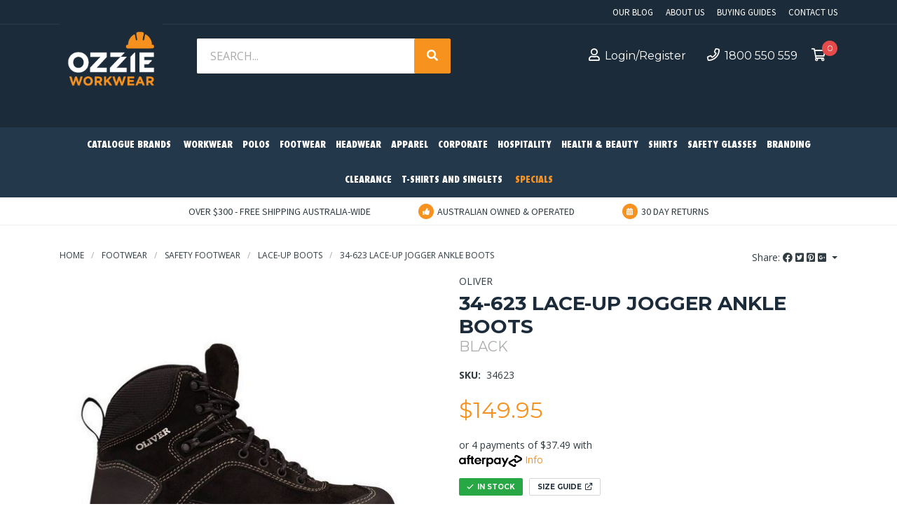

--- FILE ---
content_type: text/html; charset=utf-8
request_url: https://www.ozzieworkwear.com.au/34-623-lace-up-jogger-ankle-boots
body_size: 45510
content:
<!DOCTYPE html>
<html lang="en">
<head itemscope itemtype="http://schema.org/WebSite">
	<meta http-equiv="Content-Type" content="text/html; charset=utf-8"/>
<meta name="keywords" content="Oliver,34-623 LACE-UP JOGGER ANKLE BOOTS"/>
<meta name="description" content="34623 LACE-UP JOGGER ANKLE BOOTS OLIVER"/>
 <meta name="viewport" content="width=device-width, initial-scale=1, shrink-to-fit=no">
<meta property="og:image" content="https://www.ozzieworkwear.com.au/assets/full/34623.jpg?20200714053407"/>
<meta property="og:title" content="34-623 LACE-UP JOGGER ANKLE BOOTS OLIVER"/>
<meta property="og:site_name" content="Ozzie Workwear "/>
<meta property="og:type" content="website"/>
<meta property="og:url" content="https://www.ozzieworkwear.com.au/34-623-lace-up-jogger-ankle-boots"/>
<meta property="og:description" content="34623 LACE-UP JOGGER ANKLE BOOTS OLIVER"/>

<title itemprop='name'>34-623 LACE-UP JOGGER ANKLE BOOTS OLIVER</title>
<link rel="canonical" href="https://www.ozzieworkwear.com.au/34-623-lace-up-jogger-ankle-boots" itemprop="url"/>
<link rel="shortcut icon" href="/assets/favicon_logo.png?1761616531"/>
<!-- Neto Assets -->
<link rel="dns-prefetch preconnect" href="//cdn.neto.com.au">
<link rel="dns-prefetch" href="//use.fontawesome.com">
<link rel="dns-prefetch" href="//google-analytics.com">
<link rel="stylesheet" href="/assets/themes/2020-01-skeletal-custom-00387213/css/all.css?1761616531">
<link rel="stylesheet" type="text/css" href="https://cdn.neto.com.au/assets/neto-cdn/jquery_ui/1.11.1/css/custom-theme/jquery-ui-1.8.18.custom.css" media="all"/>
<!--[if lte IE 8]>
	<script type="text/javascript" src="https://cdn.neto.com.au/assets/neto-cdn/html5shiv/3.7.0/html5shiv.js"></script>
	<script type="text/javascript" src="https://cdn.neto.com.au/assets/neto-cdn/respond.js/1.3.0/respond.min.js"></script>
<![endif]-->
<!-- Begin: Script 103 -->
<!-- Facebook Pixel Code -->
<script>
!function(f,b,e,v,n,t,s)
{if(f.fbq)return;n=f.fbq=function(){n.callMethod?
n.callMethod.apply(n,arguments):n.queue.push(arguments)};
if(!f._fbq)f._fbq=n;n.push=n;n.loaded=!0;n.version='2.0';
n.queue=[];t=b.createElement(e);t.async=!0;
t.src=v;s=b.getElementsByTagName(e)[0];
s.parentNode.insertBefore(t,s)}(window, document,'script',
'https://connect.facebook.net/en_US/fbevents.js');
fbq('init', '2381571928644020');
fbq('track', 'PageView');
</script>
<noscript><img height="1" width="1" style="display:none"
src="https://www.facebook.com/tr?id=2381571928644020&ev=PageView&noscript=1"
/></noscript>
<!-- End Facebook Pixel Code -->

<meta name="facebook-domain-verification" content="zsqg0gq3bgwady18azzjsrnqpcbwul" />
<!-- End: Script 103 -->
<!-- Begin: Script 104 -->
<meta name="google-site-verification" content="zbXTDIKfdfMSzDRufn8RNQ2uzOE1mgkchP_DNAkjQo0" />
<!-- End: Script 104 -->
<!-- Begin: Script 105 -->
<!-- Global site tag (gtag.js) - Google Ads: 405093475 -->
<script async src="https://www.googletagmanager.com/gtag/js?id=AW-405093475"></script>
<script>
  window.dataLayer = window.dataLayer || [];
  function gtag(){dataLayer.push(arguments);}
  gtag('js', new Date());

  gtag('config', 'AW-405093475');
</script>

<!-- End: Script 105 -->
<!-- Begin: Script 109 -->
<script id="mcjs">window.mc4neto={ty:!1};!function(c,h,i,m,p){m=c.createElement(h),p=c.getElementsByTagName(h)[0],m.async=1,m.src=i,p.parentNode.insertBefore(m,p)}(document,"script","https://app.mailchimpforneto.com/script/www.ozzieworkwear.com.au-550/mc4neto.js");</script>
<!-- End: Script 109 -->
<!-- Begin: Script 110 -->
<!-- Google tag (gtag.js) -->
<script async src="https://www.googletagmanager.com/gtag/js?id=G-SDXTN4J7WJ"></script>
<script>
  window.dataLayer = window.dataLayer || [];
  function gtag(){dataLayer.push(arguments);}
  gtag('js', new Date());

  gtag('config', 'G-SDXTN4J7WJ');
</script>
<!-- End: Script 110 -->


	<link rel="preload" href="/assets/themes/2020-01-skeletal-custom-00387213/css/app.css?1761616531" as="style">
	<link rel="preload" href="/assets/themes/2020-01-skeletal-custom-00387213/css/style.css?1761616531" as="style">
	<link class="theme-selector" rel="stylesheet" type="text/css" href="/assets/themes/2020-01-skeletal-custom-00387213/css/app.css?1761616531" media="all"/>
	<link rel="stylesheet" type="text/css" href="/assets/themes/2020-01-skeletal-custom-00387213/css/style.css?1761616531" media="all"/>
	<link rel="stylesheet" type="text/css" href="/assets/themes/2020-01-skeletal-custom-00387213/plugins/slick/slick.css?1761616531" media="all"/>
	<link href="https://fonts.googleapis.com/css?family=Open+Sans:400,700" rel="stylesheet">
	<link href="https://fonts.googleapis.com/css?family=Open+Sans+Condensed:700" rel="stylesheet">
	<link href="https://fonts.googleapis.com/css?family=Source+Sans+Pro:400,700" rel="stylesheet">
	<link href="https://fonts.googleapis.com/css?family=Montserrat:300,400,700" rel="stylesheet">
	<link href="https://fonts.googleapis.com/css?family=Nunito+Sans:400,900" rel="stylesheet">
</head>
<body id="n_product" class="n_2020-01-skeletal-custom-00387213">
<a href="#main-content" class="sr-only sr-only-focusable">Skip to main content</a>
<header class="wrapper-top-content" aria-label="Top content container">
	<section class="wrapper-top-links">
		<div class="container">
			<div class="row">
				<div class="col-12">
					
					<ul class="top-links">
						<li class="nav-item ">
										<a href="/blog/our-blog/" class="nav-link " >Our Blog</a>
										</li><li class="nav-item ">
										<a href="/about-us/" class="nav-link " >About Us</a>
										</li><li class="nav-item ">
										<a href="/buying/buying-guides/" class="nav-link " >Buying Guides</a>
										</li><li class="nav-item ">
										<a href="/form/contact-us/" class="nav-link " >Contact Us</a>
										</li>
						</ul>
				</div>
			</div>
		</div>
	</section>
	<section class="wrapper-header">
		<div class="container">
			<div class="row">
				<div class="col-12 wrapper-mob-nav d-block d-md-none">
					<ul>
						<li class="mob-menu-toggle">
							<a href="#" data-toggle="offcanvas"><i class="fas fa-bars" aria-hidden="true"></i></a>
						</li>
						<li class="mob-logo">
							<a href="https://www.ozzieworkwear.com.au" title="Ozzie Workwear ">
								<img class="logo" src="/assets/website_logo.png?1761616531" alt="Ozzie Workwear  logo"/>
							</a>
						</li>
						<li class="mob-cart">
							<a href="https://www.ozzieworkwear.com.au/_mycart?tkn=cart&ts=1769530309222009">
								<i class="far fa-shopping-cart" aria-hidden="true"></i><span rel="a2c_item_count" class="itm-cnt"></span>
							</a>
						</li>
					</ul>
				</div>
				<div class="col-12 d-none d-md-block">
					<div class="wrap-head-left">
						<div class="wrapper-logo">
							<a href="https://www.ozzieworkwear.com.au" title="Ozzie Workwear ">
								<img class="logo" src="/assets/website_logo.png?1761616531" alt="Ozzie Workwear  logo"/>
							</a>
						</div>
						<div class="header-search">
							<form name="productsearch" method="get" action="/" role="search" aria-label="Product search">
								<input type="hidden" name="rf" value="kw"/>
								<div class="input-group">
									<input class="form-control ajax_search" value="" id="name_search" autocomplete="off" name="kw" type="search" placeholder="Search..." aria-label="Input search"/>
									<div class="input-group-append">
										<button type="submit" value="Search" class="btn btn-primary" aria-label="Search site"><i class="fa fa-search" aria-hidden="true"></i></button>
									</div>
								</div>
							</form>
						</div>
					</div>
					<ul class="wrap-head-right">
						<span nloader-content-id="WcWCHrC94d1yre-KIm7iAw5ZLHjtsG00bIqrYo1TbyE4aRuy77rwMz-AvD2G3RY79UGsf-03B6tEwCHzjdbuxA" nloader-content="[base64]" nloader-data="K_dXRwecyXm4_BPUB8-uVo7gtaF9nir_j96leDS0q4w"></span><li><a class="nav-link" href="tel:1800550559"><i class="far fa-phone"></i>1800 550 559</a></li>
						<li id="header-cart" class="btn-group" role="group">
							<a href="#" class="dropdown-toggle" id="cartcontentsheader" data-toggle="dropdown" aria-haspopup="true" aria-expanded="false" aria-label="Shopping cart dropdown">
								<i class="far fa-shopping-cart" aria-hidden="true"></i><span class="itm-cnt" rel="a2c_item_count"></span>
							</a>
							<ul class="dropdown-menu dropdown-menu-right float-right">
								<li class="box" id="neto-dropdown">
									<div class="body" id="cartcontents"></div>
									<div class="footer"></div>
								</li>
							</ul>
						</li>
					</ul>
				</div>
			</div>
		</div>
	</section>
	<section class="wrapper-nav d-none d-md-block">
		<div class="container">
			<nav class="navbar navbar-expand-md">
			  <div class="collapse navbar-collapse" id="navbarMainMenu">
					<form class="d-block d-md-none" name="productsearch" method="get" action="/" role="search" aria-label="Product search">
						<input type="hidden" name="rf" value="kw"/>
						<div class="input-group">
							<input class="form-control ajax_search" value="" id="name_search-xs" autocomplete="off" name="kw" type="search" aria-label="Input search"/>
							<div class="input-group-append">
								<button type="submit" value="Search" class="btn btn-outline-secondary" aria-label="Search site"><i class="fa fa-search" aria-hidden="true"></i></button>
							</div>
						</div>
					</form>
			    <ul class="navbar-nav mr-auto" role="navigation" aria-label="Main menu">
						<li class="nav-item dropdown dropdown-hover menu-products">
										<a href="https://www.ozzieworkwear.com.au/brands/" class="nav-link">Catalogue Brands</a>
										<div class="dropdown-menu drop-menu-rec">
											<div class="row">
												<div class="col-9 wrap-drop-brands">
													<ul><li>
										<a href="https://www.ozzieworkwear.com.au/brand/"><img src="/assets/webshop/cms/13/213.jpg?1643591522" /></a>
									</li><li>
										<a href="https://www.ozzieworkwear.com.au/brand/~-217"><img src="/assets/webshop/cms/17/217.jpg?1569493686" /></a>
									</li><li>
										<a href="https://www.ozzieworkwear.com.au/brand/biz-collection/"><img src="/assets/webshop/cms/14/114.jpg?1561979451" /></a>
									</li><li>
										<a href="https://www.ozzieworkwear.com.au/brand/blundstone/"><img src="/assets/webshop/cms/54/154.jpg?1564020737" /></a>
									</li><li>
										<a href="https://www.ozzieworkwear.com.au/brand/dnc/"><img src="/assets/webshop/cms/75/275.jpg?1593586170" /></a>
									</li><li>
										<a href="https://www.ozzieworkwear.com.au/brand/hard-yakka/"><img src="/assets/webshop/cms/67/167.jpg?1565267085" /></a>
									</li><li>
										<a href="https://www.ozzieworkwear.com.au/brand/~-246"><img src="/assets/webshop/cms/46/246.jpg?1582854121" /></a>
									</li><li>
										<a href="https://www.ozzieworkwear.com.au/brand/kinggee/"><img src="/assets/webshop/cms/07/107.jpg?1561979556" /></a>
									</li><li>
										<a href="https://www.ozzieworkwear.com.au/brand/mack/"><img src="/assets/webshop/cms/41/141.jpg?1561979266" /></a>
									</li><li>
										<a href="https://www.ozzieworkwear.com.au/brand/mongrel-boots/"><img src="/assets/webshop/cms/64/164.png?1620888776" /></a>
									</li><li>
										<a href="https://www.ozzieworkwear.com.au/brand/oliver/"><img src="/assets/webshop/cms/66/166.jpg?1564534744" /></a>
									</li></ul>
												</div>
												<div class="col-3 wrap-drop-brands-info">
													<div class="drop-brands-info-text">
														<div class="drop-brands-info-conts">
															<h4><span style="font-family:arial,helvetica,sans-serif;">Ozzie Workwear have selected the most loved and trusted brands in the industry for your <strong>'One Stop Shop Solution'</strong>.</span></h4>
															<a class="btn btn-primary btn-block" href="https://www.ozzieworkwear.com.au/brands/">View All Brands<i class="fas fa-caret-right"></i></a>
														</div>
													</div>
												</div>
											</div>
										</div>
									</li>
						<li class="nav-item dropdown dropdown-hover menu-products menu-98">
										<a href="https://www.ozzieworkwear.com.au/workwear/" class="nav-link">Workwear</a>
										<div class="dropdown-menu drop-menu-rec">
												<div class="row">
													<div class="col-9 wrap-sub-categ">
														<ul class="column first-col">
															<li class="menu-li lv2-li">
										<a href="https://www.ozzieworkwear.com.au/workwear-coming-soon/garments/">Garments</a>
										<ul>
												<li class="lv3-li">
										<a href="https://www.ozzieworkwear.com.au/workwear-coming-soon/garments/shirts/">Shirts</a>
									</li><li class="lv3-li">
										<a href="https://www.ozzieworkwear.com.au/workwear-coming-soon/garments/pants/">Pants</a>
									</li><li class="lv3-li">
										<a href="https://www.ozzieworkwear.com.au/workwear-coming-soon/garments/fleece-pullover/">Fleece & Pullover</a>
									</li><li class="lv3-li">
										<a href="https://www.ozzieworkwear.com.au/workwear-coming-soon/garments/shorts/">Shorts</a>
									</li><li class="lv3-li">
										<a href="https://www.ozzieworkwear.com.au/workwear-coming-soon/garments/jackets-vests/">Jackets & Vests</a>
									</li><li class="lv3-li">
										<a href="https://www.ozzieworkwear.com.au/workwear/garments/coveralls-dust-coats/">Coveralls & Dust Coats</a>
									</li><li class="lv3-li">
										<a href="https://www.ozzieworkwear.com.au/workwear/garments/t-shirts-singlets/">T-Shirts & Singlets</a>
									</li><li class="lv3-li">
										<a href="https://www.ozzieworkwear.com.au/workwear/garments/polos/">Polos</a>
									</li>
											</ul>
										</li><li class="menu-li lv2-li">
										<a href="https://www.ozzieworkwear.com.au/workwear-coming-soon/womens-garments/">Womens Garments</a>
										<ul>
												<li class="lv3-li">
										<a href="https://www.ozzieworkwear.com.au/workwear-coming-soon/womens-garments/shirts/">Shirts</a>
									</li><li class="lv3-li">
										<a href="https://www.ozzieworkwear.com.au/workwear-coming-soon/womens-garments/pants/">Pants</a>
									</li><li class="lv3-li">
										<a href="https://www.ozzieworkwear.com.au/workwear/womens-garments/shorts-skorts/">Shorts & Skorts</a>
									</li><li class="lv3-li">
										<a href="https://www.ozzieworkwear.com.au/workwear-coming-soon/womens-garments/fire-retardant/">Fire Retardant</a>
									</li><li class="lv3-li">
										<a href="https://www.ozzieworkwear.com.au/workwear/womens-garments/jackets-vests/">Jackets & Vests</a>
									</li><li class="lv3-li">
										<a href="https://www.ozzieworkwear.com.au/workwear/womens-garments/polos/">Polos</a>
									</li><li class="lv3-li">
										<a href="https://www.ozzieworkwear.com.au/workwear/womens-garments/coveralls/">Coveralls</a>
									</li><li class="lv3-li">
										<a href="https://www.ozzieworkwear.com.au/workwear/womens-garments/t-shirts-singlets/">T-Shirts & Singlets</a>
									</li><li class="lv3-li">
										<a href="https://www.ozzieworkwear.com.au/workwear/womens-garments/fleece-pullover/">Fleece & Pullover</a>
									</li><li class="lv3-li">
										<a href="https://www.ozzieworkwear.com.au/workwear/womens-garments/shorts/">Shorts</a>
									</li>
											</ul>
										</li><li class="menu-li lv2-li">
										<a href="https://www.ozzieworkwear.com.au/workwear-coming-soon/fire-retardant-garments/">Fire Retardant Garments</a>
										<ul>
												<li class="lv3-li">
										<a href="https://www.ozzieworkwear.com.au/workwear-coming-soon/fire-retardant-garments/shirts/">Shirts</a>
									</li><li class="lv3-li">
										<a href="https://www.ozzieworkwear.com.au/workwear-coming-soon/fire-retardant-garments/pants/">Pants</a>
									</li><li class="lv3-li">
										<a href="https://www.ozzieworkwear.com.au/workwear-coming-soon/fire-retardant-garments/coveralls/">Coveralls</a>
									</li><li class="lv3-li">
										<a href="https://www.ozzieworkwear.com.au/workwear-coming-soon/fire-retardant-garments/jackets-vests/">Jackets & Vests</a>
									</li><li class="lv3-li">
										<a href="https://www.ozzieworkwear.com.au/workwear/fire-retardant-garments/fleece-pullover/">Fleece & Pullover</a>
									</li>
											</ul>
										</li><li class="menu-li lv2-li">
										<a href="https://www.ozzieworkwear.com.au/workwear-coming-soon/brand/">Brand</a>
										<ul>
												<li class="lv3-li">
										<a href="https://www.ozzieworkwear.com.au/workwear-coming-soon/brand/bisley/">Bisley</a>
									</li><li class="lv3-li">
										<a href="https://www.ozzieworkwear.com.au/workwear-coming-soon/brand/hard-yakka/">Hard Yakka</a>
									</li><li class="lv3-li">
										<a href="https://www.ozzieworkwear.com.au/workwear-coming-soon/brand/jbs-wear/">JB's Wear</a>
									</li><li class="lv3-li">
										<a href="https://www.ozzieworkwear.com.au/workwear-coming-soon/brand/kinggee/">KingGee</a>
									</li><li class="lv3-li">
										<a href="https://www.ozzieworkwear.com.au/workwear-coming-soon/brand/syzmik/">Syzmik</a>
									</li><li class="lv3-li">
										<a href="https://www.ozzieworkwear.com.au/workwear/brand/workcraft/">Workcraft</a>
									</li><li class="lv3-li">
										<a href="https://www.ozzieworkwear.com.au/workwear/brand/biz-collection/">Biz Collection</a>
									</li>
											</ul>
										</li><li class="menu-li lv2-li">
										<a href="https://www.ozzieworkwear.com.au/workwear/kids-garments/">Kids Garments</a>
										</li><li class="menu-li lv2-li">
										<a href="https://www.ozzieworkwear.com.au/workwear/accessories/">Accessories</a>
										</li>
														</ul>
													</div>
													<div class="col-3 wrap-categ-drop-info">
														<div class="categ-drop-img">
															<a href="https://www.ozzieworkwear.com.au/workwear/"><img src="/assets/webshop/cms/98/98.jpg?1534728980" alt="Workwear" /></a>
														</div>
														<div class="categ-drop-desc">
															<h3><a href="https://www.ozzieworkwear.com.au/workwear/">Workwear</a></h3>
															<a class="btn btn-primary" href="https://www.ozzieworkwear.com.au/workwear/">Shop All<i class="fas fa-caret-right"></i></a>
														</div>
													</div>
												</div>
											</div>
										</li><li class="nav-item dropdown dropdown-hover menu-products menu-100">
										<a href="https://www.ozzieworkwear.com.au/polos/" class="nav-link">Polos</a>
										<div class="dropdown-menu drop-menu-rec">
												<div class="row">
													<div class="col-9 wrap-sub-categ">
														<ul class="column first-col">
															<li class="menu-li lv2-li">
										<a href="https://www.ozzieworkwear.com.au/polos/mens-unisex/">Mens (Unisex)</a>
										</li><li class="menu-li lv2-li">
										<a href="https://www.ozzieworkwear.com.au/polos/womens/">Womens</a>
										</li><li class="menu-li lv2-li">
										<a href="https://www.ozzieworkwear.com.au/polos/kids/">Kids</a>
										</li><li class="menu-li lv2-li">
										<a href="https://www.ozzieworkwear.com.au/polos/brand/">Brand</a>
										<ul>
												<li class="lv3-li">
										<a href="https://www.ozzieworkwear.com.au/polos/brand/biz-collection/">Biz Collection</a>
									</li><li class="lv3-li">
										<a href="https://www.ozzieworkwear.com.au/polos/brand/jbs-wear/">JB's Wear</a>
									</li>
											</ul>
										</li>
														</ul>
													</div>
													<div class="col-3 wrap-categ-drop-info">
														<div class="categ-drop-img">
															<a href="https://www.ozzieworkwear.com.au/polos/"><img src="/assets/webshop/cms/00/100.jpg?1534737881" alt="Polos" /></a>
														</div>
														<div class="categ-drop-desc">
															<h3><a href="https://www.ozzieworkwear.com.au/polos/">Polos</a></h3>
															<a class="btn btn-primary" href="https://www.ozzieworkwear.com.au/polos/">Shop All<i class="fas fa-caret-right"></i></a>
														</div>
													</div>
												</div>
											</div>
										</li><li class="nav-item dropdown dropdown-hover menu-products menu-104">
										<a href="https://www.ozzieworkwear.com.au/footwear/" class="nav-link">Footwear</a>
										<div class="dropdown-menu drop-menu-rec">
												<div class="row">
													<div class="col-9 wrap-sub-categ">
														<ul class="column first-col">
															<li class="menu-li lv2-li">
										<a href="https://www.ozzieworkwear.com.au/footwear/safety-footwear/">Safety Footwear</a>
										<ul>
												<li class="lv3-li">
										<a href="https://www.ozzieworkwear.com.au/footwear/safety-footwear/boa-boots/">BOA Boots</a>
									</li><li class="lv3-li">
										<a href="https://www.ozzieworkwear.com.au/work-boots/gumboots/">Gumboots</a>
									</li><li class="lv3-li">
										<a href="https://www.ozzieworkwear.com.au/footwear/safety-footwear/lace-up-boots/">Lace-up Boots</a>
									</li><li class="lv3-li">
										<a href="https://www.ozzieworkwear.com.au/footwear/safety-footwear/ladies-styles/">Ladies Styles</a>
									</li><li class="lv3-li">
										<a href="https://www.ozzieworkwear.com.au/footwear/safety-footwear/shoes/">Shoes</a>
									</li><li class="lv3-li">
										<a href="https://www.ozzieworkwear.com.au/footwear/safety-footwear/slip-on-boots/">Slip-on Boots</a>
									</li><li class="lv3-li">
										<a href="https://www.ozzieworkwear.com.au/footwear/safety-footwear/velcro-boots/">Velcro Boots</a>
									</li><li class="lv3-li">
										<a href="https://www.ozzieworkwear.com.au/footwear/safety-footwear/zip-sided-boots/">Zip-sided Boots</a>
									</li>
											</ul>
										</li><li class="menu-li lv2-li">
										<a href="https://www.ozzieworkwear.com.au/footwear/non-safety-footwear/">Non Safety Footwear</a>
										<ul>
												<li class="lv3-li">
										<a href="https://www.ozzieworkwear.com.au/footwear/non-safety-footwear/gumboots/">Gumboots</a>
									</li><li class="lv3-li">
										<a href="https://www.ozzieworkwear.com.au/footwear/non-safety-footwear/lace-up-boots/">Lace-up Boots</a>
									</li><li class="lv3-li">
										<a href="https://www.ozzieworkwear.com.au/footwear/non-safety-footwear/ladies-styles/">Ladies Styles</a>
									</li><li class="lv3-li">
										<a href="https://www.ozzieworkwear.com.au/footwear/non-safety-footwear/shoes/">Shoes</a>
									</li><li class="lv3-li">
										<a href="https://www.ozzieworkwear.com.au/footwear/non-safety-footwear/slip-on-boots/">Slip-on Boots</a>
									</li><li class="lv3-li">
										<a href="https://www.ozzieworkwear.com.au/footwear/non-safety-footwear/zip-sided-boots/">Zip-sided Boots</a>
									</li>
											</ul>
										</li><li class="menu-li lv2-li">
										<a href="https://www.ozzieworkwear.com.au/footwear/brand/">Brand</a>
										<ul>
												<li class="lv3-li">
										<a href="https://www.ozzieworkwear.com.au/footwear/brand/bata/">Bata</a>
									</li><li class="lv3-li">
										<a href="https://www.ozzieworkwear.com.au/footwear/brand/blundstone/">Blundstone</a>
									</li><li class="lv3-li">
										<a href="https://www.ozzieworkwear.com.au/footwear/brand/hard-yakka/">Hard Yakka</a>
									</li><li class="lv3-li">
										<a href="https://www.ozzieworkwear.com.au/footwear/brand/kinggee/">KingGee</a>
									</li><li class="lv3-li">
										<a href="https://www.ozzieworkwear.com.au/footwear/brand/mack/">Mack</a>
									</li><li class="lv3-li">
										<a href="https://www.ozzieworkwear.com.au/footwear/brand/mongrel-boots/">Mongrel Boots</a>
									</li><li class="lv3-li">
										<a href="https://www.ozzieworkwear.com.au/footwear/brand/oliver/">Oliver</a>
									</li><li class="lv3-li">
										<a href="https://www.ozzieworkwear.com.au/footwear/brand/rossi-boots/">Rossi Boots</a>
									</li><li class="lv3-li">
										<a href="https://www.ozzieworkwear.com.au/footwear/brand/steel-blue/">Steel Blue</a>
									</li>
											</ul>
										</li>
														</ul>
													</div>
													<div class="col-3 wrap-categ-drop-info">
														<div class="categ-drop-img">
															<a href="https://www.ozzieworkwear.com.au/footwear/"><img src="/assets/webshop/cms/04/104.jpg?1534741571" alt="Footwear" /></a>
														</div>
														<div class="categ-drop-desc">
															<h3><a href="https://www.ozzieworkwear.com.au/footwear/">Footwear</a></h3>
															<a class="btn btn-primary" href="https://www.ozzieworkwear.com.au/footwear/">Shop All<i class="fas fa-caret-right"></i></a>
														</div>
													</div>
												</div>
											</div>
										</li><li class="nav-item dropdown dropdown-hover menu-products menu-103">
										<a href="https://www.ozzieworkwear.com.au/headwear/" class="nav-link">Headwear</a>
										<div class="dropdown-menu drop-menu-rec">
												<div class="row">
													<div class="col-9 wrap-sub-categ">
														<ul class="column first-col">
															<li class="menu-li lv2-li">
										<a href="https://www.ozzieworkwear.com.au/headwear/brand/">Brand</a>
										<ul>
												<li class="lv3-li">
										<a href="https://www.ozzieworkwear.com.au/headwear/brand/headwear-professionals/">Headwear Professionals</a>
									</li><li class="lv3-li">
										<a href="https://www.ozzieworkwear.com.au/headwear/brand/flexfit/">Flexfit</a>
									</li><li class="lv3-li">
										<a href="https://www.ozzieworkwear.com.au/headwear/brand/syzmik/">Syzmik</a>
									</li>
											</ul>
										</li>
														</ul>
													</div>
													<div class="col-3 wrap-categ-drop-info">
														<div class="categ-drop-img">
															<a href="https://www.ozzieworkwear.com.au/headwear/"><img src="/assets/webshop/cms/03/103.jpg?1534741082" alt="Headwear" /></a>
														</div>
														<div class="categ-drop-desc">
															<h3><a href="https://www.ozzieworkwear.com.au/headwear/">Headwear</a></h3>
															<a class="btn btn-primary" href="https://www.ozzieworkwear.com.au/headwear/">Shop All<i class="fas fa-caret-right"></i></a>
														</div>
													</div>
												</div>
											</div>
										</li><li class="nav-item dropdown dropdown-hover menu-products menu-313">
										<a href="https://www.ozzieworkwear.com.au/apparel/" class="nav-link">Apparel</a>
										<div class="dropdown-menu drop-menu-rec">
												<div class="row">
													<div class="col-9 wrap-sub-categ">
														<ul class="column first-col">
															<li class="menu-li lv2-li">
										<a href="https://www.ozzieworkwear.com.au/apparel/t-shirts-and-singlets/">T-Shirts and Singlets</a>
										<ul>
												<li class="lv3-li">
										<a href="https://www.ozzieworkwear.com.au/t-shirts-and-singlets/womens/">Womens</a>
									</li><li class="lv3-li">
										<a href="https://www.ozzieworkwear.com.au/t-shirts-and-singlets/brand/">Brand</a>
									</li><li class="lv3-li">
										<a href="https://www.ozzieworkwear.com.au/t-shirts-and-singlets/mens-unisex/">Mens (Unisex)</a>
									</li><li class="lv3-li">
										<a href="https://www.ozzieworkwear.com.au/t-shirts-and-singlets/kids/">Kids</a>
									</li>
											</ul>
										</li><li class="menu-li lv2-li">
										<a href="https://www.ozzieworkwear.com.au/apparel/shirts/">Shirts</a>
										<ul>
												<li class="lv3-li">
										<a href="https://www.ozzieworkwear.com.au/shirts/mens/">Mens</a>
									</li><li class="lv3-li">
										<a href="https://www.ozzieworkwear.com.au/shirts/ladies/">Womens</a>
									</li>
											</ul>
										</li><li class="menu-li lv2-li">
										<a href="https://www.ozzieworkwear.com.au/apparel/fleece-pullover/">Fleece & Pullover</a>
										<ul>
												<li class="lv3-li">
										<a href="https://www.ozzieworkwear.com.au/apparel/fleece-pullover/mens/">Mens</a>
									</li><li class="lv3-li">
										<a href="https://www.ozzieworkwear.com.au/apparel/fleece-pullover/womens/">Womens</a>
									</li><li class="lv3-li">
										<a href="https://www.ozzieworkwear.com.au/apparel/fleece-pullover/kids/">Kids</a>
									</li>
											</ul>
										</li><li class="menu-li lv2-li">
										<a href="https://www.ozzieworkwear.com.au/apparel/activewear/">Activewear</a>
										<ul>
												<li class="lv3-li">
										<a href="https://www.ozzieworkwear.com.au/apparel/activewear/mens/">Mens</a>
									</li><li class="lv3-li">
										<a href="https://www.ozzieworkwear.com.au/apparel/activewear/womens/">Womens</a>
									</li><li class="lv3-li">
										<a href="https://www.ozzieworkwear.com.au/apparel/activewear/kids/">Kids</a>
									</li><li class="lv3-li">
										<a href="https://www.ozzieworkwear.com.au/apparel/activewear/hats-accessories/">Hats & Accessories</a>
									</li>
											</ul>
										</li><li class="menu-li lv2-li">
										<a href="https://www.ozzieworkwear.com.au/apparel/jackets/">Jackets</a>
										<ul>
												<li class="lv3-li">
										<a href="https://www.ozzieworkwear.com.au/apparel/jackets/mens/">Mens</a>
									</li><li class="lv3-li">
										<a href="https://www.ozzieworkwear.com.au/apparel/jackets/womens/">Womens</a>
									</li><li class="lv3-li">
										<a href="https://www.ozzieworkwear.com.au/apparel/jackets/kids/">Kids</a>
									</li><li class="lv3-li">
										<a href="https://www.ozzieworkwear.com.au/apparel/jackets/ladies/">Ladies</a>
									</li>
											</ul>
										</li><li class="menu-li lv2-li">
										<a href="https://www.ozzieworkwear.com.au/apparel/brand/">Brand</a>
										<ul>
												<li class="lv3-li">
										<a href="https://www.ozzieworkwear.com.au/apparel/brand/biz-collection/">Biz Collection</a>
									</li>
											</ul>
										</li><li class="menu-li lv2-li">
										<a href="https://www.ozzieworkwear.com.au/apparel/hats-accessories/">Hats & Accessories</a>
										</li>
														</ul>
													</div>
													<div class="col-3 wrap-categ-drop-info">
														<div class="categ-drop-img">
															<a href="https://www.ozzieworkwear.com.au/apparel/"><img src="/assets/webshop/cms/13/313.jpg?1602804221" alt="Apparel" /></a>
														</div>
														<div class="categ-drop-desc">
															<h3><a href="https://www.ozzieworkwear.com.au/apparel/">Apparel</a></h3>
															<a class="btn btn-primary" href="https://www.ozzieworkwear.com.au/apparel/">Shop All<i class="fas fa-caret-right"></i></a>
														</div>
													</div>
												</div>
											</div>
										</li><li class="nav-item dropdown dropdown-hover menu-products menu-99">
										<a href="https://www.ozzieworkwear.com.au/corporate/" class="nav-link">Corporate</a>
										<div class="dropdown-menu drop-menu-rec">
												<div class="row">
													<div class="col-9 wrap-sub-categ">
														<ul class="column first-col">
															<li class="menu-li lv2-li">
										<a href="https://www.ozzieworkwear.com.au/corporate/shirts/">Shirts</a>
										<ul>
												<li class="lv3-li">
										<a href="https://www.ozzieworkwear.com.au/corporate/shirts/mens/">Mens</a>
									</li><li class="lv3-li">
										<a href="https://www.ozzieworkwear.com.au/corporate/shirts/womens/">Womens</a>
									</li>
											</ul>
										</li><li class="menu-li lv2-li">
										<a href="https://www.ozzieworkwear.com.au/corporate/accessories/">Accessories</a>
										<ul>
												<li class="lv3-li">
										<a href="https://www.ozzieworkwear.com.au/corporate/accessories/mens/">Mens</a>
									</li><li class="lv3-li">
										<a href="https://www.ozzieworkwear.com.au/corporate/accessories/womens/">Womens</a>
									</li>
											</ul>
										</li><li class="menu-li lv2-li">
										<a href="https://www.ozzieworkwear.com.au/corporate/pants/">Pants</a>
										<ul>
												<li class="lv3-li">
										<a href="https://www.ozzieworkwear.com.au/corporate/pants/mens/">Mens</a>
									</li><li class="lv3-li">
										<a href="https://www.ozzieworkwear.com.au/corporate/pants/womens/">Womens</a>
									</li>
											</ul>
										</li><li class="menu-li lv2-li">
										<a href="https://www.ozzieworkwear.com.au/corporate/skirts-dresses/">Skirts & Dresses</a>
										<ul>
												<li class="lv3-li">
										<a href="https://www.ozzieworkwear.com.au/corporate/skirts-dresses/womens/">Womens</a>
									</li>
											</ul>
										</li><li class="menu-li lv2-li">
										<a href="https://www.ozzieworkwear.com.au/corporate/shorts/">Shorts</a>
										<ul>
												<li class="lv3-li">
										<a href="https://www.ozzieworkwear.com.au/corporate/shorts/womens/">Womens</a>
									</li><li class="lv3-li">
										<a href="https://www.ozzieworkwear.com.au/corporate/shorts/mens/">Mens</a>
									</li>
											</ul>
										</li><li class="menu-li lv2-li">
										<a href="https://www.ozzieworkwear.com.au/corporate/jackets/">Jackets</a>
										<ul>
												<li class="lv3-li">
										<a href="https://www.ozzieworkwear.com.au/corporate/jackets/mens/">Mens</a>
									</li><li class="lv3-li">
										<a href="https://www.ozzieworkwear.com.au/corporate/jackets/womens/">Womens</a>
									</li>
											</ul>
										</li><li class="menu-li lv2-li">
										<a href="https://www.ozzieworkwear.com.au/corporate/knitwear/">Knitwear</a>
										<ul>
												<li class="lv3-li">
										<a href="https://www.ozzieworkwear.com.au/corporate/knitwear/mens/">Mens</a>
									</li><li class="lv3-li">
										<a href="https://www.ozzieworkwear.com.au/corporate/knitwear/womens/">Womens</a>
									</li>
											</ul>
										</li><li class="menu-li lv2-li">
										<a href="https://www.ozzieworkwear.com.au/corporate/brand/">Brand</a>
										<ul>
												<li class="lv3-li">
										<a href="https://www.ozzieworkwear.com.au/corporate/brand/biz-collection/">Biz Collection</a>
									</li><li class="lv3-li">
										<a href="https://www.ozzieworkwear.com.au/corporate/brand/biz-corporates/">Biz Corporates</a>
									</li>
											</ul>
										</li><li class="menu-li lv2-li">
										<a href="https://www.ozzieworkwear.com.au/corporate/vests/">Vests</a>
										<ul>
												<li class="lv3-li">
										<a href="https://www.ozzieworkwear.com.au/corporate/vests/mens/">Mens</a>
									</li><li class="lv3-li">
										<a href="https://www.ozzieworkwear.com.au/corporate/vests/womens/">Womens</a>
									</li>
											</ul>
										</li>
														</ul>
													</div>
													<div class="col-3 wrap-categ-drop-info">
														<div class="categ-drop-img">
															<a href="https://www.ozzieworkwear.com.au/corporate/"><img src="/assets/webshop/cms/99/99.jpg?1534736591" alt="Corporate" /></a>
														</div>
														<div class="categ-drop-desc">
															<h3><a href="https://www.ozzieworkwear.com.au/corporate/">Corporate</a></h3>
															<a class="btn btn-primary" href="https://www.ozzieworkwear.com.au/corporate/">Shop All<i class="fas fa-caret-right"></i></a>
														</div>
													</div>
												</div>
											</div>
										</li><li class="nav-item dropdown dropdown-hover menu-products menu-101">
										<a href="https://www.ozzieworkwear.com.au/hospitality/" class="nav-link">Hospitality</a>
										<div class="dropdown-menu drop-menu-rec">
												<div class="row">
													<div class="col-9 wrap-sub-categ">
														<ul class="column first-col">
															<li class="menu-li lv2-li">
										<a href="https://www.ozzieworkwear.com.au/hospitality/aprons/">Aprons</a>
										</li><li class="menu-li lv2-li">
										<a href="https://www.ozzieworkwear.com.au/hospitality/hats-accessories/">Hats & Accessories</a>
										</li><li class="menu-li lv2-li">
										<a href="https://www.ozzieworkwear.com.au/hospitality/hivis-shirts-polos-jerkins/">HiVis Shirts, Polos, Jerkins</a>
										</li><li class="menu-li lv2-li">
										<a href="https://www.ozzieworkwear.com.au/hospitality/jackets/">Jackets</a>
										</li><li class="menu-li lv2-li">
										<a href="https://www.ozzieworkwear.com.au/hospitality/pants/">Pants</a>
										</li><li class="menu-li lv2-li">
										<a href="https://www.ozzieworkwear.com.au/hospitality/brand/">Brand</a>
										<ul>
												<li class="lv3-li">
										<a href="https://www.ozzieworkwear.com.au/hospitality/brand/dnc/">DNC</a>
									</li><li class="lv3-li">
										<a href="https://www.ozzieworkwear.com.au/hospitality/brand/workcraft/">Workcraft</a>
									</li><li class="lv3-li">
										<a href="https://www.ozzieworkwear.com.au/~-380">Biz Collection</a>
									</li>
											</ul>
										</li>
														</ul>
													</div>
													<div class="col-3 wrap-categ-drop-info">
														<div class="categ-drop-img">
															<a href="https://www.ozzieworkwear.com.au/hospitality/"><img src="/assets/webshop/cms/01/101.jpg?1534738367" alt="Hospitality" /></a>
														</div>
														<div class="categ-drop-desc">
															<h3><a href="https://www.ozzieworkwear.com.au/hospitality/">Hospitality</a></h3>
															<a class="btn btn-primary" href="https://www.ozzieworkwear.com.au/hospitality/">Shop All<i class="fas fa-caret-right"></i></a>
														</div>
													</div>
												</div>
											</div>
										</li><li class="nav-item dropdown dropdown-hover menu-products menu-102">
										<a href="https://www.ozzieworkwear.com.au/health-beauty/" class="nav-link">Health & Beauty</a>
										<div class="dropdown-menu drop-menu-rec">
												<div class="row">
													<div class="col-9 wrap-sub-categ">
														<ul class="column first-col">
															<li class="menu-li lv2-li">
										<a href="https://www.ozzieworkwear.com.au/health-beauty/scrubs/">Scrubs</a>
										</li><li class="menu-li lv2-li">
										<a href="https://www.ozzieworkwear.com.au/health-beauty/tunics/">Tunics</a>
										</li><li class="menu-li lv2-li">
										<a href="https://www.ozzieworkwear.com.au/health-beauty/jackets/">Jackets</a>
										</li><li class="menu-li lv2-li">
										<a href="https://www.ozzieworkwear.com.au/health-beauty/shirts/">Shirts</a>
										</li><li class="menu-li lv2-li">
										<a href="https://www.ozzieworkwear.com.au/health-beauty/pants/">Pants</a>
										</li><li class="menu-li lv2-li">
										<a href="https://www.ozzieworkwear.com.au/health-beauty/shorts/">Shorts</a>
										</li><li class="menu-li lv2-li">
										<a href="https://www.ozzieworkwear.com.au/health-beauty/skirts/">Skirts</a>
										</li><li class="menu-li lv2-li">
										<a href="https://www.ozzieworkwear.com.au/health-beauty/knitwear/">Knitwear</a>
										</li><li class="menu-li lv2-li">
										<a href="https://www.ozzieworkwear.com.au/health-beauty/brand/">Brand</a>
										<ul>
												<li class="lv3-li">
										<a href="https://www.ozzieworkwear.com.au/health-beauty/brand/biz-care/">Biz Care</a>
									</li><li class="lv3-li">
										<a href="https://www.ozzieworkwear.com.au/health-beauty/brand/biz-collection/">Biz Collection</a>
									</li>
											</ul>
										</li><li class="menu-li lv2-li">
										<a href="https://www.ozzieworkwear.com.au/health-beauty/pant/">Pant</a>
										</li><li class="menu-li lv2-li">
										<a href="https://www.ozzieworkwear.com.au/health-beauty/short/">Short</a>
										</li>
														</ul>
													</div>
													<div class="col-3 wrap-categ-drop-info">
														<div class="categ-drop-img">
															<a href="https://www.ozzieworkwear.com.au/health-beauty/"><img src="/assets/webshop/cms/02/102.jpg?1534740396" alt="Health & Beauty" /></a>
														</div>
														<div class="categ-drop-desc">
															<h3><a href="https://www.ozzieworkwear.com.au/health-beauty/">Health & Beauty</a></h3>
															<a class="btn btn-primary" href="https://www.ozzieworkwear.com.au/health-beauty/">Shop All<i class="fas fa-caret-right"></i></a>
														</div>
													</div>
												</div>
											</div>
										</li><li class="nav-item dropdown dropdown-hover menu-products menu-333">
										<a href="https://www.ozzieworkwear.com.au/shirts/" class="nav-link">Shirts</a>
										<div class="dropdown-menu drop-menu-rec">
												<div class="row">
													<div class="col-9 wrap-sub-categ">
														<ul class="column first-col">
															<li class="menu-li lv2-li">
										<a href="https://www.ozzieworkwear.com.au/shirts/mens/~-334">Mens</a>
										</li><li class="menu-li lv2-li">
										<a href="https://www.ozzieworkwear.com.au/shirts/brand/">Brand</a>
										<ul>
												<li class="lv3-li">
										<a href="https://www.ozzieworkwear.com.au/shirts/brand/biz-collection/">Biz Collection</a>
									</li><li class="lv3-li">
										<a href="https://www.ozzieworkwear.com.au/shirts/brand/biz-care/">Biz Care</a>
									</li>
											</ul>
										</li><li class="menu-li lv2-li">
										<a href="https://www.ozzieworkwear.com.au/shirts/womens/">Womens</a>
										</li>
														</ul>
													</div>
													<div class="col-3 wrap-categ-drop-info">
														<div class="categ-drop-img">
															<a href="https://www.ozzieworkwear.com.au/shirts/"><img src="/assets/webshop/cms/33/333.jpg?1602805869" alt="Shirts" /></a>
														</div>
														<div class="categ-drop-desc">
															<h3><a href="https://www.ozzieworkwear.com.au/shirts/">Shirts</a></h3>
															<a class="btn btn-primary" href="https://www.ozzieworkwear.com.au/shirts/">Shop All<i class="fas fa-caret-right"></i></a>
														</div>
													</div>
												</div>
											</div>
										</li><li class="nav-item dropdown dropdown-hover menu-products menu-338">
										<a href="https://www.ozzieworkwear.com.au/safety-glasses/" class="nav-link">Safety Glasses</a>
										<div class="dropdown-menu drop-menu-rec">
												<div class="row">
													<div class="col-9 wrap-sub-categ">
														<ul class="column first-col">
															<li class="menu-li lv2-li">
										<a href="https://www.ozzieworkwear.com.au/safety-glasses/polarised/">Polarised</a>
										</li><li class="menu-li lv2-li">
										<a href="https://www.ozzieworkwear.com.au/safety-glasses/non-polarised/">Non-Polarised</a>
										</li><li class="menu-li lv2-li">
										<a href="https://www.ozzieworkwear.com.au/safety-glasses/basic-safety-glasses/">Basic Safety Glasses</a>
										</li><li class="menu-li lv2-li">
										<a href="https://www.ozzieworkwear.com.au/safety-glasses/magnification/">Magnification</a>
										</li><li class="menu-li lv2-li">
										<a href="https://www.ozzieworkwear.com.au/safety-glasses/brand/">Brand</a>
										<ul>
												<li class="lv3-li">
										<a href="https://www.ozzieworkwear.com.au/safety-glasses/brand/eyres/">Eyres</a>
									</li>
											</ul>
										</li>
														</ul>
													</div>
													<div class="col-3 wrap-categ-drop-info">
														<div class="categ-drop-img">
															<a href="https://www.ozzieworkwear.com.au/safety-glasses/"><img src="/assets/webshop/cms/38/338.jpg?1602804856" alt="Safety Glasses" /></a>
														</div>
														<div class="categ-drop-desc">
															<h3><a href="https://www.ozzieworkwear.com.au/safety-glasses/">Safety Glasses</a></h3>
															<a class="btn btn-primary" href="https://www.ozzieworkwear.com.au/safety-glasses/">Shop All<i class="fas fa-caret-right"></i></a>
														</div>
													</div>
												</div>
											</div>
										</li><li class="nav-item menu-products menu-106">
										<a href="https://www.ozzieworkwear.com.au/branding/" class="nav-link">Branding</a>
										</li><li class="nav-item menu-products menu-261">
										<a href="https://www.ozzieworkwear.com.au/clearance/" class="nav-link">Clearance</a>
										</li><li class="nav-item dropdown dropdown-hover menu-products menu-370">
										<a href="https://www.ozzieworkwear.com.au/t-shirts-and-singlets/" class="nav-link">T-Shirts and Singlets</a>
										<div class="dropdown-menu drop-menu-rec">
												<div class="row">
													<div class="col-9 wrap-sub-categ">
														<ul class="column first-col">
															<li class="menu-li lv2-li">
										<a href="https://www.ozzieworkwear.com.au/t-shirts-and-singlets/mens-unisex/~-371">Mens (Unisex)</a>
										</li><li class="menu-li lv2-li">
										<a href="https://www.ozzieworkwear.com.au/t-shirts-and-singlets/brand/~-372">Brand</a>
										<ul>
												<li class="lv3-li">
										<a href="https://www.ozzieworkwear.com.au/t-shirts-and-singlets/brand/biz-collection/~-373">Biz Collection</a>
									</li>
											</ul>
										</li><li class="menu-li lv2-li">
										<a href="https://www.ozzieworkwear.com.au/t-shirts-and-singlets/womens/~-374">Womens</a>
										</li><li class="menu-li lv2-li">
										<a href="https://www.ozzieworkwear.com.au/t-shirts-and-singlets/kids/~-375">Kids</a>
										</li>
														</ul>
													</div>
													<div class="col-3 wrap-categ-drop-info">
														<div class="categ-drop-img">
															<a href="https://www.ozzieworkwear.com.au/t-shirts-and-singlets/"><img src="/assets/webshop/cms/70/370.jpg?1612484222" alt="T-Shirts and Singlets" /></a>
														</div>
														<div class="categ-drop-desc">
															<h3><a href="https://www.ozzieworkwear.com.au/t-shirts-and-singlets/">T-Shirts and Singlets</a></h3>
															<a class="btn btn-primary" href="https://www.ozzieworkwear.com.au/t-shirts-and-singlets/">Shop All<i class="fas fa-caret-right"></i></a>
														</div>
													</div>
												</div>
											</div>
										</li>
						<li class="nav-item nav-item-sale">
							<a href="https://www.ozzieworkwear.com.au/specials/" class="nav-link">Specials</a>
						</li>
					</ul>
			  </div>
			</nav>
		</div>
	</section>
	<section class="wrapper-usp d-none d-md-block" aria-label="USP">
				<div class="container">
					<div class="row">
						<div class="col-12">
							<ul><li><span class="usp-text">Over $300 - Free Shipping Australia-Wide</span></li><li><span class="usp-icon"><i class="fas fa-thumbs-up"></i></span><span class="usp-text">Australian Owned &amp; Operated</span></li><li><span class="usp-icon"><i class="fas fa-calendar-alt"></i></span><span class="usp-text">30 Day Returns</span></li></ul>
						</div>
					</div>
				</div>
			</section>
	<section class="wrapper-search-mob d-block d-md-none" aria-label="Mobile Search">
		<div class="container">
			<div class="row">
				<div class="col-12">
					<div class="header-search">
						<form name="productsearch" method="get" action="/" role="search" aria-label="Product search">
							<input type="hidden" name="rf" value="kw"/>
							<div class="input-group">
								<input class="form-control ajax_search" value="" id="name_search_mob" autocomplete="off" name="kw" type="search" placeholder="Search..." aria-label="Input search"/>
								<div class="input-group-append">
									<button type="submit" value="Search" class="btn btn-primary" aria-label="Search site"><i class="fa fa-search" aria-hidden="true"></i></button>
								</div>
							</div>
						</form>
					</div>
				</div>
			</div>
		</div>
	</section>
</header>
<div class="d-block d-md-none sidebar-offcanvas">
	<div class="navbar-default">
		<ul class="navbar-nav-mob-acct">
			<span nloader-content-id="iLDbzOiyNxpEKQTK_05BXlRjKcS6JQFN_2JV1qjFE304aRuy77rwMz-AvD2G3RY79UGsf-03B6tEwCHzjdbuxA" nloader-content="[base64]" nloader-data="K_dXRwecyXm4_BPUB8-uVo7gtaF9nir_j96leDS0q4w"></span></ul>
		<ul class="navbar-nav-mob" id="mob-menu-cat">
			<li>
							<a data-toggle="collapse" data-parent="#mob-menu-cat" href="#mob-menu-brands" class="collapsed mob-drop">Catalogue Brands</a>
							<ul id="mob-menu-brands" class="panel-collapse collapse collapse-menu collapse-menu-one"><li><a href="https://www.ozzieworkwear.com.au/brand/">Bata</a></li><li><a href="https://www.ozzieworkwear.com.au/brand/~-217">Bisley</a></li><li><a href="https://www.ozzieworkwear.com.au/brand/biz-collection/">Biz Collection</a></li><li><a href="https://www.ozzieworkwear.com.au/brand/blundstone/">Blundstone</a></li><li><a href="https://www.ozzieworkwear.com.au/brand/dnc/">DNC</a></li><li><a href="https://www.ozzieworkwear.com.au/brand/hard-yakka/">Hard Yakka</a></li><li><a href="https://www.ozzieworkwear.com.au/brand/~-246">JB's Wear</a></li><li><a href="https://www.ozzieworkwear.com.au/brand/kinggee/">KingGee</a></li><li><a href="https://www.ozzieworkwear.com.au/brand/mack/">MACK</a></li><li><a href="https://www.ozzieworkwear.com.au/brand/mongrel-boots/">Mongrel Boots</a></li><li><a href="https://www.ozzieworkwear.com.au/brand/oliver/">Oliver</a></li><li><a href="https://www.ozzieworkwear.com.au/brands/">View all Brands</a></li>
							</ul>
						</li>
			<li>
							<a data-toggle="collapse" data-parent="#mob-menu-cat" href="#mob-menu-98" class="collapsed mob-drop">Workwear</a>
					   		<ul id="mob-menu-98" class="panel-collapse collapse collapse-menu collapse-menu-one">
									<li>
							<a data-toggle="collapse" data-parent="#mob-menu-98" href="#mob-menu-192" class="collapsed mob-drop">Garments</a>
							<ul id="mob-menu-192" class="panel-collapse collapse collapse-menu collapse-menu-two">
									<li> <a href="https://www.ozzieworkwear.com.au/workwear-coming-soon/garments/shirts/">Shirts</a></li><li> <a href="https://www.ozzieworkwear.com.au/workwear-coming-soon/garments/pants/">Pants</a></li><li> <a href="https://www.ozzieworkwear.com.au/workwear-coming-soon/garments/fleece-pullover/">Fleece & Pullover</a></li><li> <a href="https://www.ozzieworkwear.com.au/workwear-coming-soon/garments/shorts/">Shorts</a></li><li> <a href="https://www.ozzieworkwear.com.au/workwear-coming-soon/garments/jackets-vests/">Jackets & Vests</a></li><li> <a href="https://www.ozzieworkwear.com.au/workwear/garments/coveralls-dust-coats/">Coveralls & Dust Coats</a></li><li> <a href="https://www.ozzieworkwear.com.au/workwear/garments/t-shirts-singlets/">T-Shirts & Singlets</a></li><li> <a href="https://www.ozzieworkwear.com.au/workwear/garments/polos/">Polos</a></li>
									<li><a href="https://www.ozzieworkwear.com.au/workwear-coming-soon/garments/">View all Garments</a></li>
								</ul>
							</li><li>
							<a data-toggle="collapse" data-parent="#mob-menu-98" href="#mob-menu-155" class="collapsed mob-drop">Womens Garments</a>
							<ul id="mob-menu-155" class="panel-collapse collapse collapse-menu collapse-menu-two">
									<li> <a href="https://www.ozzieworkwear.com.au/workwear-coming-soon/womens-garments/shirts/">Shirts</a></li><li> <a href="https://www.ozzieworkwear.com.au/workwear-coming-soon/womens-garments/pants/">Pants</a></li><li> <a href="https://www.ozzieworkwear.com.au/workwear/womens-garments/shorts-skorts/">Shorts & Skorts</a></li><li> <a href="https://www.ozzieworkwear.com.au/workwear-coming-soon/womens-garments/fire-retardant/">Fire Retardant</a></li><li> <a href="https://www.ozzieworkwear.com.au/workwear/womens-garments/jackets-vests/">Jackets & Vests</a></li><li> <a href="https://www.ozzieworkwear.com.au/workwear/womens-garments/polos/">Polos</a></li><li> <a href="https://www.ozzieworkwear.com.au/workwear/womens-garments/coveralls/">Coveralls</a></li><li> <a href="https://www.ozzieworkwear.com.au/workwear/womens-garments/t-shirts-singlets/">T-Shirts & Singlets</a></li><li> <a href="https://www.ozzieworkwear.com.au/workwear/womens-garments/fleece-pullover/">Fleece & Pullover</a></li><li> <a href="https://www.ozzieworkwear.com.au/workwear/womens-garments/shorts/">Shorts</a></li>
									<li><a href="https://www.ozzieworkwear.com.au/workwear-coming-soon/womens-garments/">View all Womens Garments</a></li>
								</ul>
							</li><li>
							<a data-toggle="collapse" data-parent="#mob-menu-98" href="#mob-menu-156" class="collapsed mob-drop">Fire Retardant Garments</a>
							<ul id="mob-menu-156" class="panel-collapse collapse collapse-menu collapse-menu-two">
									<li> <a href="https://www.ozzieworkwear.com.au/workwear-coming-soon/fire-retardant-garments/shirts/">Shirts</a></li><li> <a href="https://www.ozzieworkwear.com.au/workwear-coming-soon/fire-retardant-garments/pants/">Pants</a></li><li> <a href="https://www.ozzieworkwear.com.au/workwear-coming-soon/fire-retardant-garments/coveralls/">Coveralls</a></li><li> <a href="https://www.ozzieworkwear.com.au/workwear-coming-soon/fire-retardant-garments/jackets-vests/">Jackets & Vests</a></li><li> <a href="https://www.ozzieworkwear.com.au/workwear/fire-retardant-garments/fleece-pullover/">Fleece & Pullover</a></li>
									<li><a href="https://www.ozzieworkwear.com.au/workwear-coming-soon/fire-retardant-garments/">View all Fire Retardant Garments</a></li>
								</ul>
							</li><li>
							<a data-toggle="collapse" data-parent="#mob-menu-98" href="#mob-menu-174" class="collapsed mob-drop">Brand</a>
							<ul id="mob-menu-174" class="panel-collapse collapse collapse-menu collapse-menu-two">
									<li> <a href="https://www.ozzieworkwear.com.au/workwear-coming-soon/brand/bisley/">Bisley</a></li><li> <a href="https://www.ozzieworkwear.com.au/workwear-coming-soon/brand/hard-yakka/">Hard Yakka</a></li><li> <a href="https://www.ozzieworkwear.com.au/workwear-coming-soon/brand/jbs-wear/">JB's Wear</a></li><li> <a href="https://www.ozzieworkwear.com.au/workwear-coming-soon/brand/kinggee/">KingGee</a></li><li> <a href="https://www.ozzieworkwear.com.au/workwear-coming-soon/brand/syzmik/">Syzmik</a></li><li> <a href="https://www.ozzieworkwear.com.au/workwear/brand/workcraft/">Workcraft</a></li><li> <a href="https://www.ozzieworkwear.com.au/workwear/brand/biz-collection/">Biz Collection</a></li>
									<li><a href="https://www.ozzieworkwear.com.au/workwear-coming-soon/brand/">View all Brand</a></li>
								</ul>
							</li><li>
							<a href="https://www.ozzieworkwear.com.au/workwear/kids-garments/">Kids Garments</a>
							</li><li>
							<a href="https://www.ozzieworkwear.com.au/workwear/accessories/">Accessories</a>
							</li>
									<li><a href="https://www.ozzieworkwear.com.au/workwear/">View all Workwear</a></li>
								</ul>
					  		</li><li>
							<a data-toggle="collapse" data-parent="#mob-menu-cat" href="#mob-menu-100" class="collapsed mob-drop">Polos</a>
					   		<ul id="mob-menu-100" class="panel-collapse collapse collapse-menu collapse-menu-one">
									<li>
							<a href="https://www.ozzieworkwear.com.au/polos/mens-unisex/">Mens (Unisex)</a>
							</li><li>
							<a href="https://www.ozzieworkwear.com.au/polos/womens/">Womens</a>
							</li><li>
							<a href="https://www.ozzieworkwear.com.au/polos/kids/">Kids</a>
							</li><li>
							<a data-toggle="collapse" data-parent="#mob-menu-100" href="#mob-menu-175" class="collapsed mob-drop">Brand</a>
							<ul id="mob-menu-175" class="panel-collapse collapse collapse-menu collapse-menu-two">
									<li> <a href="https://www.ozzieworkwear.com.au/polos/brand/biz-collection/">Biz Collection</a></li><li> <a href="https://www.ozzieworkwear.com.au/polos/brand/jbs-wear/">JB's Wear</a></li>
									<li><a href="https://www.ozzieworkwear.com.au/polos/brand/">View all Brand</a></li>
								</ul>
							</li>
									<li><a href="https://www.ozzieworkwear.com.au/polos/">View all Polos</a></li>
								</ul>
					  		</li><li>
							<a data-toggle="collapse" data-parent="#mob-menu-cat" href="#mob-menu-104" class="collapsed mob-drop">Footwear</a>
					   		<ul id="mob-menu-104" class="panel-collapse collapse collapse-menu collapse-menu-one">
									<li>
							<a data-toggle="collapse" data-parent="#mob-menu-104" href="#mob-menu-142" class="collapsed mob-drop">Safety Footwear</a>
							<ul id="mob-menu-142" class="panel-collapse collapse collapse-menu collapse-menu-two">
									<li> <a href="https://www.ozzieworkwear.com.au/footwear/safety-footwear/boa-boots/">BOA Boots</a></li><li> <a href="https://www.ozzieworkwear.com.au/work-boots/gumboots/">Gumboots</a></li><li> <a href="https://www.ozzieworkwear.com.au/footwear/safety-footwear/lace-up-boots/">Lace-up Boots</a></li><li> <a href="https://www.ozzieworkwear.com.au/footwear/safety-footwear/ladies-styles/">Ladies Styles</a></li><li> <a href="https://www.ozzieworkwear.com.au/footwear/safety-footwear/shoes/">Shoes</a></li><li> <a href="https://www.ozzieworkwear.com.au/footwear/safety-footwear/slip-on-boots/">Slip-on Boots</a></li><li> <a href="https://www.ozzieworkwear.com.au/footwear/safety-footwear/velcro-boots/">Velcro Boots</a></li><li> <a href="https://www.ozzieworkwear.com.au/footwear/safety-footwear/zip-sided-boots/">Zip-sided Boots</a></li>
									<li><a href="https://www.ozzieworkwear.com.au/footwear/safety-footwear/">View all Safety Footwear</a></li>
								</ul>
							</li><li>
							<a data-toggle="collapse" data-parent="#mob-menu-104" href="#mob-menu-146" class="collapsed mob-drop">Non Safety Footwear</a>
							<ul id="mob-menu-146" class="panel-collapse collapse collapse-menu collapse-menu-two">
									<li> <a href="https://www.ozzieworkwear.com.au/footwear/non-safety-footwear/gumboots/">Gumboots</a></li><li> <a href="https://www.ozzieworkwear.com.au/footwear/non-safety-footwear/lace-up-boots/">Lace-up Boots</a></li><li> <a href="https://www.ozzieworkwear.com.au/footwear/non-safety-footwear/ladies-styles/">Ladies Styles</a></li><li> <a href="https://www.ozzieworkwear.com.au/footwear/non-safety-footwear/shoes/">Shoes</a></li><li> <a href="https://www.ozzieworkwear.com.au/footwear/non-safety-footwear/slip-on-boots/">Slip-on Boots</a></li><li> <a href="https://www.ozzieworkwear.com.au/footwear/non-safety-footwear/zip-sided-boots/">Zip-sided Boots</a></li>
									<li><a href="https://www.ozzieworkwear.com.au/footwear/non-safety-footwear/">View all Non Safety Footwear</a></li>
								</ul>
							</li><li>
							<a data-toggle="collapse" data-parent="#mob-menu-104" href="#mob-menu-173" class="collapsed mob-drop">Brand</a>
							<ul id="mob-menu-173" class="panel-collapse collapse collapse-menu collapse-menu-two">
									<li> <a href="https://www.ozzieworkwear.com.au/footwear/brand/bata/">Bata</a></li><li> <a href="https://www.ozzieworkwear.com.au/footwear/brand/blundstone/">Blundstone</a></li><li> <a href="https://www.ozzieworkwear.com.au/footwear/brand/hard-yakka/">Hard Yakka</a></li><li> <a href="https://www.ozzieworkwear.com.au/footwear/brand/kinggee/">KingGee</a></li><li> <a href="https://www.ozzieworkwear.com.au/footwear/brand/mack/">Mack</a></li><li> <a href="https://www.ozzieworkwear.com.au/footwear/brand/mongrel-boots/">Mongrel Boots</a></li><li> <a href="https://www.ozzieworkwear.com.au/footwear/brand/oliver/">Oliver</a></li><li> <a href="https://www.ozzieworkwear.com.au/footwear/brand/rossi-boots/">Rossi Boots</a></li><li> <a href="https://www.ozzieworkwear.com.au/footwear/brand/steel-blue/">Steel Blue</a></li>
									<li><a href="https://www.ozzieworkwear.com.au/footwear/brand/">View all Brand</a></li>
								</ul>
							</li>
									<li><a href="https://www.ozzieworkwear.com.au/footwear/">View all Footwear</a></li>
								</ul>
					  		</li><li>
							<a data-toggle="collapse" data-parent="#mob-menu-cat" href="#mob-menu-103" class="collapsed mob-drop">Headwear</a>
					   		<ul id="mob-menu-103" class="panel-collapse collapse collapse-menu collapse-menu-one">
									<li>
							<a data-toggle="collapse" data-parent="#mob-menu-103" href="#mob-menu-263" class="collapsed mob-drop">Brand</a>
							<ul id="mob-menu-263" class="panel-collapse collapse collapse-menu collapse-menu-two">
									<li> <a href="https://www.ozzieworkwear.com.au/headwear/brand/headwear-professionals/">Headwear Professionals</a></li><li> <a href="https://www.ozzieworkwear.com.au/headwear/brand/flexfit/">Flexfit</a></li><li> <a href="https://www.ozzieworkwear.com.au/headwear/brand/syzmik/">Syzmik</a></li>
									<li><a href="https://www.ozzieworkwear.com.au/headwear/brand/">View all Brand</a></li>
								</ul>
							</li>
									<li><a href="https://www.ozzieworkwear.com.au/headwear/">View all Headwear</a></li>
								</ul>
					  		</li><li>
							<a data-toggle="collapse" data-parent="#mob-menu-cat" href="#mob-menu-313" class="collapsed mob-drop">Apparel</a>
					   		<ul id="mob-menu-313" class="panel-collapse collapse collapse-menu collapse-menu-one">
									<li>
							<a data-toggle="collapse" data-parent="#mob-menu-313" href="#mob-menu-276" class="collapsed mob-drop">T-Shirts and Singlets</a>
							<ul id="mob-menu-276" class="panel-collapse collapse collapse-menu collapse-menu-two">
									<li> <a href="https://www.ozzieworkwear.com.au/t-shirts-and-singlets/womens/">Womens</a></li><li> <a href="https://www.ozzieworkwear.com.au/t-shirts-and-singlets/brand/">Brand</a></li><li> <a href="https://www.ozzieworkwear.com.au/t-shirts-and-singlets/mens-unisex/">Mens (Unisex)</a></li><li> <a href="https://www.ozzieworkwear.com.au/t-shirts-and-singlets/kids/">Kids</a></li>
									<li><a href="https://www.ozzieworkwear.com.au/apparel/t-shirts-and-singlets/">View all T-Shirts and Singlets</a></li>
								</ul>
							</li><li>
							<a data-toggle="collapse" data-parent="#mob-menu-313" href="#mob-menu-296" class="collapsed mob-drop">Shirts</a>
							<ul id="mob-menu-296" class="panel-collapse collapse collapse-menu collapse-menu-two">
									<li> <a href="https://www.ozzieworkwear.com.au/shirts/mens/">Mens</a></li><li> <a href="https://www.ozzieworkwear.com.au/shirts/ladies/">Womens</a></li>
									<li><a href="https://www.ozzieworkwear.com.au/apparel/shirts/">View all Shirts</a></li>
								</ul>
							</li><li>
							<a data-toggle="collapse" data-parent="#mob-menu-313" href="#mob-menu-314" class="collapsed mob-drop">Fleece & Pullover</a>
							<ul id="mob-menu-314" class="panel-collapse collapse collapse-menu collapse-menu-two">
									<li> <a href="https://www.ozzieworkwear.com.au/apparel/fleece-pullover/mens/">Mens</a></li><li> <a href="https://www.ozzieworkwear.com.au/apparel/fleece-pullover/womens/">Womens</a></li><li> <a href="https://www.ozzieworkwear.com.au/apparel/fleece-pullover/kids/">Kids</a></li>
									<li><a href="https://www.ozzieworkwear.com.au/apparel/fleece-pullover/">View all Fleece & Pullover</a></li>
								</ul>
							</li><li>
							<a data-toggle="collapse" data-parent="#mob-menu-313" href="#mob-menu-318" class="collapsed mob-drop">Activewear</a>
							<ul id="mob-menu-318" class="panel-collapse collapse collapse-menu collapse-menu-two">
									<li> <a href="https://www.ozzieworkwear.com.au/apparel/activewear/mens/">Mens</a></li><li> <a href="https://www.ozzieworkwear.com.au/apparel/activewear/womens/">Womens</a></li><li> <a href="https://www.ozzieworkwear.com.au/apparel/activewear/kids/">Kids</a></li><li> <a href="https://www.ozzieworkwear.com.au/apparel/activewear/hats-accessories/">Hats & Accessories</a></li>
									<li><a href="https://www.ozzieworkwear.com.au/apparel/activewear/">View all Activewear</a></li>
								</ul>
							</li><li>
							<a data-toggle="collapse" data-parent="#mob-menu-313" href="#mob-menu-323" class="collapsed mob-drop">Jackets</a>
							<ul id="mob-menu-323" class="panel-collapse collapse collapse-menu collapse-menu-two">
									<li> <a href="https://www.ozzieworkwear.com.au/apparel/jackets/mens/">Mens</a></li><li> <a href="https://www.ozzieworkwear.com.au/apparel/jackets/womens/">Womens</a></li><li> <a href="https://www.ozzieworkwear.com.au/apparel/jackets/kids/">Kids</a></li><li> <a href="https://www.ozzieworkwear.com.au/apparel/jackets/ladies/">Ladies</a></li>
									<li><a href="https://www.ozzieworkwear.com.au/apparel/jackets/">View all Jackets</a></li>
								</ul>
							</li><li>
							<a data-toggle="collapse" data-parent="#mob-menu-313" href="#mob-menu-376" class="collapsed mob-drop">Brand</a>
							<ul id="mob-menu-376" class="panel-collapse collapse collapse-menu collapse-menu-two">
									<li> <a href="https://www.ozzieworkwear.com.au/apparel/brand/biz-collection/">Biz Collection</a></li>
									<li><a href="https://www.ozzieworkwear.com.au/apparel/brand/">View all Brand</a></li>
								</ul>
							</li><li>
							<a href="https://www.ozzieworkwear.com.au/apparel/hats-accessories/">Hats & Accessories</a>
							</li>
									<li><a href="https://www.ozzieworkwear.com.au/apparel/">View all Apparel</a></li>
								</ul>
					  		</li><li>
							<a data-toggle="collapse" data-parent="#mob-menu-cat" href="#mob-menu-99" class="collapsed mob-drop">Corporate</a>
					   		<ul id="mob-menu-99" class="panel-collapse collapse collapse-menu collapse-menu-one">
									<li>
							<a data-toggle="collapse" data-parent="#mob-menu-99" href="#mob-menu-293" class="collapsed mob-drop">Shirts</a>
							<ul id="mob-menu-293" class="panel-collapse collapse collapse-menu collapse-menu-two">
									<li> <a href="https://www.ozzieworkwear.com.au/corporate/shirts/mens/">Mens</a></li><li> <a href="https://www.ozzieworkwear.com.au/corporate/shirts/womens/">Womens</a></li>
									<li><a href="https://www.ozzieworkwear.com.au/corporate/shirts/">View all Shirts</a></li>
								</ul>
							</li><li>
							<a data-toggle="collapse" data-parent="#mob-menu-99" href="#mob-menu-299" class="collapsed mob-drop">Accessories</a>
							<ul id="mob-menu-299" class="panel-collapse collapse collapse-menu collapse-menu-two">
									<li> <a href="https://www.ozzieworkwear.com.au/corporate/accessories/mens/">Mens</a></li><li> <a href="https://www.ozzieworkwear.com.au/corporate/accessories/womens/">Womens</a></li>
									<li><a href="https://www.ozzieworkwear.com.au/corporate/accessories/">View all Accessories</a></li>
								</ul>
							</li><li>
							<a data-toggle="collapse" data-parent="#mob-menu-99" href="#mob-menu-300" class="collapsed mob-drop">Pants</a>
							<ul id="mob-menu-300" class="panel-collapse collapse collapse-menu collapse-menu-two">
									<li> <a href="https://www.ozzieworkwear.com.au/corporate/pants/mens/">Mens</a></li><li> <a href="https://www.ozzieworkwear.com.au/corporate/pants/womens/">Womens</a></li>
									<li><a href="https://www.ozzieworkwear.com.au/corporate/pants/">View all Pants</a></li>
								</ul>
							</li><li>
							<a data-toggle="collapse" data-parent="#mob-menu-99" href="#mob-menu-303" class="collapsed mob-drop">Skirts & Dresses</a>
							<ul id="mob-menu-303" class="panel-collapse collapse collapse-menu collapse-menu-two">
									<li> <a href="https://www.ozzieworkwear.com.au/corporate/skirts-dresses/womens/">Womens</a></li>
									<li><a href="https://www.ozzieworkwear.com.au/corporate/skirts-dresses/">View all Skirts & Dresses</a></li>
								</ul>
							</li><li>
							<a data-toggle="collapse" data-parent="#mob-menu-99" href="#mob-menu-305" class="collapsed mob-drop">Shorts</a>
							<ul id="mob-menu-305" class="panel-collapse collapse collapse-menu collapse-menu-two">
									<li> <a href="https://www.ozzieworkwear.com.au/corporate/shorts/womens/">Womens</a></li><li> <a href="https://www.ozzieworkwear.com.au/corporate/shorts/mens/">Mens</a></li>
									<li><a href="https://www.ozzieworkwear.com.au/corporate/shorts/">View all Shorts</a></li>
								</ul>
							</li><li>
							<a data-toggle="collapse" data-parent="#mob-menu-99" href="#mob-menu-307" class="collapsed mob-drop">Jackets</a>
							<ul id="mob-menu-307" class="panel-collapse collapse collapse-menu collapse-menu-two">
									<li> <a href="https://www.ozzieworkwear.com.au/corporate/jackets/mens/">Mens</a></li><li> <a href="https://www.ozzieworkwear.com.au/corporate/jackets/womens/">Womens</a></li>
									<li><a href="https://www.ozzieworkwear.com.au/corporate/jackets/">View all Jackets</a></li>
								</ul>
							</li><li>
							<a data-toggle="collapse" data-parent="#mob-menu-99" href="#mob-menu-310" class="collapsed mob-drop">Knitwear</a>
							<ul id="mob-menu-310" class="panel-collapse collapse collapse-menu collapse-menu-two">
									<li> <a href="https://www.ozzieworkwear.com.au/corporate/knitwear/mens/">Mens</a></li><li> <a href="https://www.ozzieworkwear.com.au/corporate/knitwear/womens/">Womens</a></li>
									<li><a href="https://www.ozzieworkwear.com.au/corporate/knitwear/">View all Knitwear</a></li>
								</ul>
							</li><li>
							<a data-toggle="collapse" data-parent="#mob-menu-99" href="#mob-menu-330" class="collapsed mob-drop">Brand</a>
							<ul id="mob-menu-330" class="panel-collapse collapse collapse-menu collapse-menu-two">
									<li> <a href="https://www.ozzieworkwear.com.au/corporate/brand/biz-collection/">Biz Collection</a></li><li> <a href="https://www.ozzieworkwear.com.au/corporate/brand/biz-corporates/">Biz Corporates</a></li>
									<li><a href="https://www.ozzieworkwear.com.au/corporate/brand/">View all Brand</a></li>
								</ul>
							</li><li>
							<a data-toggle="collapse" data-parent="#mob-menu-99" href="#mob-menu-355" class="collapsed mob-drop">Vests</a>
							<ul id="mob-menu-355" class="panel-collapse collapse collapse-menu collapse-menu-two">
									<li> <a href="https://www.ozzieworkwear.com.au/corporate/vests/mens/">Mens</a></li><li> <a href="https://www.ozzieworkwear.com.au/corporate/vests/womens/">Womens</a></li>
									<li><a href="https://www.ozzieworkwear.com.au/corporate/vests/">View all Vests</a></li>
								</ul>
							</li>
									<li><a href="https://www.ozzieworkwear.com.au/corporate/">View all Corporate</a></li>
								</ul>
					  		</li><li>
							<a data-toggle="collapse" data-parent="#mob-menu-cat" href="#mob-menu-101" class="collapsed mob-drop">Hospitality</a>
					   		<ul id="mob-menu-101" class="panel-collapse collapse collapse-menu collapse-menu-one">
									<li>
							<a href="https://www.ozzieworkwear.com.au/hospitality/aprons/">Aprons</a>
							</li><li>
							<a href="https://www.ozzieworkwear.com.au/hospitality/hats-accessories/">Hats & Accessories</a>
							</li><li>
							<a href="https://www.ozzieworkwear.com.au/hospitality/hivis-shirts-polos-jerkins/">HiVis Shirts, Polos, Jerkins</a>
							</li><li>
							<a href="https://www.ozzieworkwear.com.au/hospitality/jackets/">Jackets</a>
							</li><li>
							<a href="https://www.ozzieworkwear.com.au/hospitality/pants/">Pants</a>
							</li><li>
							<a data-toggle="collapse" data-parent="#mob-menu-101" href="#mob-menu-273" class="collapsed mob-drop">Brand</a>
							<ul id="mob-menu-273" class="panel-collapse collapse collapse-menu collapse-menu-two">
									<li> <a href="https://www.ozzieworkwear.com.au/hospitality/brand/dnc/">DNC</a></li><li> <a href="https://www.ozzieworkwear.com.au/hospitality/brand/workcraft/">Workcraft</a></li><li> <a href="https://www.ozzieworkwear.com.au/~-380">Biz Collection</a></li>
									<li><a href="https://www.ozzieworkwear.com.au/hospitality/brand/">View all Brand</a></li>
								</ul>
							</li>
									<li><a href="https://www.ozzieworkwear.com.au/hospitality/">View all Hospitality</a></li>
								</ul>
					  		</li><li>
							<a data-toggle="collapse" data-parent="#mob-menu-cat" href="#mob-menu-102" class="collapsed mob-drop">Health & Beauty</a>
					   		<ul id="mob-menu-102" class="panel-collapse collapse collapse-menu collapse-menu-one">
									<li>
							<a href="https://www.ozzieworkwear.com.au/health-beauty/scrubs/">Scrubs</a>
							</li><li>
							<a href="https://www.ozzieworkwear.com.au/health-beauty/tunics/">Tunics</a>
							</li><li>
							<a href="https://www.ozzieworkwear.com.au/health-beauty/jackets/">Jackets</a>
							</li><li>
							<a href="https://www.ozzieworkwear.com.au/health-beauty/shirts/">Shirts</a>
							</li><li>
							<a href="https://www.ozzieworkwear.com.au/health-beauty/pants/">Pants</a>
							</li><li>
							<a href="https://www.ozzieworkwear.com.au/health-beauty/shorts/">Shorts</a>
							</li><li>
							<a href="https://www.ozzieworkwear.com.au/health-beauty/skirts/">Skirts</a>
							</li><li>
							<a href="https://www.ozzieworkwear.com.au/health-beauty/knitwear/">Knitwear</a>
							</li><li>
							<a data-toggle="collapse" data-parent="#mob-menu-102" href="#mob-menu-353" class="collapsed mob-drop">Brand</a>
							<ul id="mob-menu-353" class="panel-collapse collapse collapse-menu collapse-menu-two">
									<li> <a href="https://www.ozzieworkwear.com.au/health-beauty/brand/biz-care/">Biz Care</a></li><li> <a href="https://www.ozzieworkwear.com.au/health-beauty/brand/biz-collection/">Biz Collection</a></li>
									<li><a href="https://www.ozzieworkwear.com.au/health-beauty/brand/">View all Brand</a></li>
								</ul>
							</li><li>
							<a href="https://www.ozzieworkwear.com.au/health-beauty/pant/">Pant</a>
							</li><li>
							<a href="https://www.ozzieworkwear.com.au/health-beauty/short/">Short</a>
							</li>
									<li><a href="https://www.ozzieworkwear.com.au/health-beauty/">View all Health & Beauty</a></li>
								</ul>
					  		</li><li>
							<a data-toggle="collapse" data-parent="#mob-menu-cat" href="#mob-menu-333" class="collapsed mob-drop">Shirts</a>
					   		<ul id="mob-menu-333" class="panel-collapse collapse collapse-menu collapse-menu-one">
									<li>
							<a href="https://www.ozzieworkwear.com.au/shirts/mens/~-334">Mens</a>
							</li><li>
							<a data-toggle="collapse" data-parent="#mob-menu-333" href="#mob-menu-335" class="collapsed mob-drop">Brand</a>
							<ul id="mob-menu-335" class="panel-collapse collapse collapse-menu collapse-menu-two">
									<li> <a href="https://www.ozzieworkwear.com.au/shirts/brand/biz-collection/">Biz Collection</a></li><li> <a href="https://www.ozzieworkwear.com.au/shirts/brand/biz-care/">Biz Care</a></li>
									<li><a href="https://www.ozzieworkwear.com.au/shirts/brand/">View all Brand</a></li>
								</ul>
							</li><li>
							<a href="https://www.ozzieworkwear.com.au/shirts/womens/">Womens</a>
							</li>
									<li><a href="https://www.ozzieworkwear.com.au/shirts/">View all Shirts</a></li>
								</ul>
					  		</li><li>
							<a data-toggle="collapse" data-parent="#mob-menu-cat" href="#mob-menu-338" class="collapsed mob-drop">Safety Glasses</a>
					   		<ul id="mob-menu-338" class="panel-collapse collapse collapse-menu collapse-menu-one">
									<li>
							<a href="https://www.ozzieworkwear.com.au/safety-glasses/polarised/">Polarised</a>
							</li><li>
							<a href="https://www.ozzieworkwear.com.au/safety-glasses/non-polarised/">Non-Polarised</a>
							</li><li>
							<a href="https://www.ozzieworkwear.com.au/safety-glasses/basic-safety-glasses/">Basic Safety Glasses</a>
							</li><li>
							<a href="https://www.ozzieworkwear.com.au/safety-glasses/magnification/">Magnification</a>
							</li><li>
							<a data-toggle="collapse" data-parent="#mob-menu-338" href="#mob-menu-343" class="collapsed mob-drop">Brand</a>
							<ul id="mob-menu-343" class="panel-collapse collapse collapse-menu collapse-menu-two">
									<li> <a href="https://www.ozzieworkwear.com.au/safety-glasses/brand/eyres/">Eyres</a></li>
									<li><a href="https://www.ozzieworkwear.com.au/safety-glasses/brand/">View all Brand</a></li>
								</ul>
							</li>
									<li><a href="https://www.ozzieworkwear.com.au/safety-glasses/">View all Safety Glasses</a></li>
								</ul>
					  		</li><li>
							<a href="https://www.ozzieworkwear.com.au/branding/">Branding</a>
					   		</li><li>
							<a href="https://www.ozzieworkwear.com.au/clearance/">Clearance</a>
					   		</li><li>
							<a data-toggle="collapse" data-parent="#mob-menu-cat" href="#mob-menu-370" class="collapsed mob-drop">T-Shirts and Singlets</a>
					   		<ul id="mob-menu-370" class="panel-collapse collapse collapse-menu collapse-menu-one">
									<li>
							<a href="https://www.ozzieworkwear.com.au/t-shirts-and-singlets/mens-unisex/~-371">Mens (Unisex)</a>
							</li><li>
							<a data-toggle="collapse" data-parent="#mob-menu-370" href="#mob-menu-372" class="collapsed mob-drop">Brand</a>
							<ul id="mob-menu-372" class="panel-collapse collapse collapse-menu collapse-menu-two">
									<li> <a href="https://www.ozzieworkwear.com.au/t-shirts-and-singlets/brand/biz-collection/~-373">Biz Collection</a></li>
									<li><a href="https://www.ozzieworkwear.com.au/t-shirts-and-singlets/brand/~-372">View all Brand</a></li>
								</ul>
							</li><li>
							<a href="https://www.ozzieworkwear.com.au/t-shirts-and-singlets/womens/~-374">Womens</a>
							</li><li>
							<a href="https://www.ozzieworkwear.com.au/t-shirts-and-singlets/kids/~-375">Kids</a>
							</li>
									<li><a href="https://www.ozzieworkwear.com.au/t-shirts-and-singlets/">View all T-Shirts and Singlets</a></li>
								</ul>
					  		</li>
			<li class="mob-sale-lnk"><a href="https://www.ozzieworkwear.com.au/specials/">Sale</a></li>
			<li class="mob-stat-lnk"><a href="/blog/our-blog/">Our Blog</a></li><li class="mob-stat-lnk"><a href="/about-us/">About Us</a></li><li class="mob-stat-lnk"><a href="/buying/buying-guides/">Buying Guides</a></li><li class="mob-stat-lnk"><a href="/form/contact-us/">Contact Us</a></li>
			</ul>
		<a href="#" class="closemenu"><i class="far fa-times"></i></a>
	</div>
</div>
<div id="main-content" class="container" role="main">
	<div class="row">
<div class="col-12">
		<div class="row">
					<div class="col-12 d-none d-md-block">
						<nav aria-label="breadcrumb">
							<ol class="breadcrumb" itemscope itemtype="http://schema.org/BreadcrumbList">
								<li class="breadcrumb-item" itemprop="itemListElement" itemscope itemtype="http://schema.org/ListItem">
									<a href="https://www.ozzieworkwear.com.au" itemprop="item"><span itemprop="name">Home</span></a>
									<meta itemprop="position" content="0" />
								</li><li class="breadcrumb-item" itemprop="itemListElement" itemscope itemtype="http://schema.org/ListItem">
					<a href="/footwear/" itemprop="item"><span itemprop="name">Footwear</span></a>
					<meta itemprop="position" content="1" />
				</li><li class="breadcrumb-item" itemprop="itemListElement" itemscope itemtype="http://schema.org/ListItem">
					<a href="/footwear/safety-footwear/" itemprop="item"><span itemprop="name">Safety Footwear</span></a>
					<meta itemprop="position" content="2" />
				</li><li class="breadcrumb-item" itemprop="itemListElement" itemscope itemtype="http://schema.org/ListItem">
					<a href="/footwear/safety-footwear/lace-up-boots/" itemprop="item"><span itemprop="name">Lace-up Boots</span></a>
					<meta itemprop="position" content="3" />
				</li><li class="breadcrumb-item" itemprop="itemListElement" itemscope itemtype="http://schema.org/ListItem">
					<a href="/34-623-lace-up-jogger-ankle-boots" itemprop="item"><span itemprop="name">34-623 LACE-UP JOGGER ANKLE BOOTS</span></a>
					<meta itemprop="position" content="4" />
				</li></ol>
						</nav>
					</div>
				</div>
		<div class="row" itemscope itemtype="http://schema.org/Product">
			<section class="col-12">
				<div id="_jstl__header_mob"><input type="hidden" id="_jstl__header_mob_k0" value="template"/><input type="hidden" id="_jstl__header_mob_v0" value="aGVhZGVyX21vYg"/><input type="hidden" id="_jstl__header_mob_k1" value="type"/><input type="hidden" id="_jstl__header_mob_v1" value="aXRlbQ"/><input type="hidden" id="_jstl__header_mob_k2" value="onreload"/><input type="hidden" id="_jstl__header_mob_v2" value=""/><input type="hidden" id="_jstl__header_mob_k3" value="content_id"/><input type="hidden" id="_jstl__header_mob_v3" value="144"/><input type="hidden" id="_jstl__header_mob_k4" value="sku"/><input type="hidden" id="_jstl__header_mob_v4" value="34623"/><input type="hidden" id="_jstl__header_mob_k5" value="preview"/><input type="hidden" id="_jstl__header_mob_v5" value="y"/><div id="_jstl__header_mob_r"><div class="row">
	<meta itemprop="brand" content="Oliver"/>
	<div class="wrapper-product-title col-12 d-block d-md-none">
		<div class="row wrap-brand-sku">
			<div class="col-12">
				<div class="wrap-prod-brand">
						<a title="Oliver" href="https://www.ozzieworkwear.com.au/brand/oliver/">Oliver</a>
					</div>
				<div class="wrap-prod-sku">
					<span>SKU:</span> 34623
				</div>
			</div>
		</div>
		<h1 itemprop="name" aria-label="Product Name">34-623 LACE-UP JOGGER ANKLE BOOTS</h1>
		<h3 class="text-muted" role="heading" aria-label="Product Subtitle">BLACK</h3>
		</div>
</div></div></div>
			</section>
			<section class="col-12 col-lg-6" role="contentinfo" aria-label="Product images">
				<div id="_jstl__images"><input type="hidden" id="_jstl__images_k0" value="template"/><input type="hidden" id="_jstl__images_v0" value="aW1hZ2Vz"/><input type="hidden" id="_jstl__images_k1" value="type"/><input type="hidden" id="_jstl__images_v1" value="aXRlbQ"/><input type="hidden" id="_jstl__images_k2" value="preview"/><input type="hidden" id="_jstl__images_v2" value="y"/><input type="hidden" id="_jstl__images_k3" value="sku"/><input type="hidden" id="_jstl__images_v3" value="34623"/><input type="hidden" id="_jstl__images_k4" value="content_id"/><input type="hidden" id="_jstl__images_v4" value="144"/><input type="hidden" id="_jstl__images_k5" value="onreload"/><input type="hidden" id="_jstl__images_v5" value=""/><div id="_jstl__images_r"><div class="main-image text-center">
	<div class="cts_slickMainImg">
		<a href="/assets/full/34623.jpg?20200714053407" class="fancybox" rel="product_images">
			<img src="/assets/full/34623.jpg?20200714053407" class="d-none" aria-hidden="true">
		</a>
		<a href="/assets/alt_1/34623.jpg?20200714053407" class="fancybox" rel="product_images">
					<img src="/assets/alt_1/34623.jpg?20200714053407" border="0" title="Large View">
				</a><a href="/assets/alt_2/34623.jpg?20200714053407" class="fancybox" rel="product_images">
					<img src="/assets/alt_2/34623.jpg?20200714053407" border="0" title="Large View">
				</a><a href="/assets/alt_3/34623.jpg?20200714053407" class="fancybox" rel="product_images">
					<img src="/assets/alt_3/34623.jpg?20200714053407" border="0" title="Large View">
				</a>
	</div>
	<div class="savings-container">
		</div>
</div>
<div class="row">
	<div class="col-12">
		<div class="cts_slickNav">
			<div class="cts_altImgWrapper">
				<img src="/assets/thumb/34623.jpg?20200714053407" border="0" class="img-responsive product-image-small">
			</div>
			<div class="cts_altImgWrapper">
						<img src="/assets/alt_1_thumb/34623.jpg?20200714053407" border="0" class="img-responsive product-image-small" title="Large View">
					</div><div class="cts_altImgWrapper">
						<img src="/assets/alt_2_thumb/34623.jpg?20200714053407" border="0" class="img-responsive product-image-small" title="Large View">
					</div><div class="cts_altImgWrapper">
						<img src="/assets/alt_3_thumb/34623.jpg?20200714053407" border="0" class="img-responsive product-image-small" title="Large View">
					</div>
		</div>
	</div>
</div></div></div>
			</section>
			<section class="col-12 col-lg-6" role="contentinfo" aria-label="Products information">
				<div id="_jstl__header"><input type="hidden" id="_jstl__header_k0" value="template"/><input type="hidden" id="_jstl__header_v0" value="aGVhZGVy"/><input type="hidden" id="_jstl__header_k1" value="type"/><input type="hidden" id="_jstl__header_v1" value="aXRlbQ"/><input type="hidden" id="_jstl__header_k2" value="preview"/><input type="hidden" id="_jstl__header_v2" value="y"/><input type="hidden" id="_jstl__header_k3" value="sku"/><input type="hidden" id="_jstl__header_v3" value="34623"/><input type="hidden" id="_jstl__header_k4" value="content_id"/><input type="hidden" id="_jstl__header_v4" value="144"/><input type="hidden" id="_jstl__header_k5" value="onreload"/><input type="hidden" id="_jstl__header_v5" value=""/><div id="_jstl__header_r"><div class="row">
	<div class="col-12 d-none d-md-block">
		<div class="wrap-prod-share">
			<div class="dropdown">
				<button class="btn dropdown-toggle" type="button" id="dropdownMenu34623" data-toggle="dropdown" aria-controls="shareDropdown34623" aria-label="Share product">
					Share: <i class="fab fa-facebook" aria-hidden="true"></i>
					<i class="fab fa-twitter-square" aria-hidden="true"></i>
					<i class="fab fa-pinterest-square" aria-hidden="true"></i>
					<i class="fab fa-google-plus-square" aria-hidden="true"></i>
				</button>
				<ul id="shareDropdown34623" class="dropdown-menu dropdown-menu-right" aria-labelledby="dropdownMenu34623">
					<li><a class="dropdown-item js-social-share" href="//www.facebook.com/sharer/sharer.php?u=https%3A%2F%2Fwww.ozzieworkwear.com.au%2F34-623-lace-up-jogger-ankle-boots"><i class="fab fa-facebook text-facebook" aria-hidden="true"></i> Facebook</a></li>
					<li><a class="dropdown-item js-social-share" href="//twitter.com/intent/tweet/?text=34-623%20LACE-UP%20JOGGER%20ANKLE%20BOOTS&amp;url=https%3A%2F%2Fwww.ozzieworkwear.com.au%2F34-623-lace-up-jogger-ankle-boots"><i class="fab fa-twitter text-twitter" aria-hidden="true"></i> Twitter</a></li>
					<li><a class="dropdown-item js-social-share" href="//www.pinterest.com/pin/create/button/?url=https%3A%2F%2Fwww.ozzieworkwear.com.au%2F34-623-lace-up-jogger-ankle-boots&amp;media=https%3A%2F%2Fwww.ozzieworkwear.com.au%2Fassets%2Ffull%2F34623.jpg%3F20200714053407&amp;description=34-623%20LACE-UP%20JOGGER%20ANKLE%20BOOTS"><i class="fab fa-pinterest text-pinterest" aria-hidden="true"></i> Pinterest</a></li>
					<li><a class="dropdown-item js-social-share" href="//plus.google.com/share?url=https%3A%2F%2Fwww.ozzieworkwear.com.au%2F34-623-lace-up-jogger-ankle-boots"><i class="fab fa-google-plus text-google-plus" aria-hidden="true"></i> Google+</a></li>
				</ul>
			</div>
		</div>
	</div>
	<meta itemprop="brand" content="Oliver"/>
	<div class="wrapper-product-title col-12 d-none d-md-block">
		<div class="row wrap-brand-sku">
			<div class="col-12">
				<div class="wrap-prod-brand">
						<a title="Oliver" href="https://www.ozzieworkwear.com.au/brand/oliver/">Oliver</a>
					</div>
				<div class="wrap-prod-sku">
					<span>SKU:</span> 34623
				</div>
			</div>
		</div>
		<h1 itemprop="name" aria-label="Product Name">34-623 LACE-UP JOGGER ANKLE BOOTS</h1>
		<h3 class="text-muted" role="heading" aria-label="Product Subtitle">BLACK</h3>
		</div>
</div>
<div class="row">
	<div class="col-12 d-block d-md-none">
		<hr/>
	</div>
</div>
<div class="row">
	<div class="col-12">
		<div class="row">
			<div itemprop="offers" itemscope itemtype="http://schema.org/Offer" class="wrapper-pricing col-12 col-md-6">
					<meta itemprop="priceCurrency" content="AUD">
					<div class="prod-pricing">
						<p class="prod-sku d-none d-md-block"><span>SKU:</span>34623</p>
						<div class="productpricetext" itemprop="price" content="149.95" aria-label="Store Price">
								$149.95
							</div>
						<!-- Begin: Script 102 -->
<p>
or 4 payments of $37.49 with
<img src="//assets.netostatic.com/assets/neto-cdn/afterpay/ap-01.jpg" style="max-width: 90px;">
<a data-toggle="modal" data-target="#afterpayModal" href="#">Info</a>
</p>

<!-- End: Script 102 -->

						</div>
					<ul class="prod-stock">
						<li><span itemprop="availability" content="http://schema.org/InStock" class="badge badge-success"><i class="far fa-check"></i>In Stock</span></li>
							<li><button type="button" class="btn btn-default" data-toggle="modal" data-target="#prodsizeguide">Size Guide<i class="far fa-external-link"></i></button>
								<div class="var-size-pop">
									<div class="modal fade" id="prodsizeguide" tabindex="-1" role="dialog" aria-labelledby="prodsizeguideTitle" aria-hidden="true">
										<div class="modal-dialog modal-dialog-centered" role="document">
											<div class="modal-content">
												<div class="modal-header">
													<button type="button" class="close" data-dismiss="modal" aria-label="Close">
														<span aria-hidden="true">&times;</span>
													</button>
												</div>
												<div class="modal-body">
													<p>All of our stocked brands have individual sizing charts.&nbsp; Please click on below link and select the brand you wish to check.</p>

<p><a href="https://ozzie-workwear.neto.com.au/buying/buying-guides/">https://ozzie-workwear.neto.com.au/buying/buying-guides</a></p>

<p>&nbsp;</p>

												</div>
											</div>
										</div>
									</div>
								</div>
							</li>
						</ul>
					</div>
			</div>
	</div>
	<div class="col-12">
		<hr/>
	</div>
</div></div></div>
				<!-- child products -->
					<form autocomplete="off" class="variation-wrapper">
  <input type="hidden" id="_itmspec_sku" value="34623">
    <div class="row" role="contentinfo" aria-label="Product variation selection"><div class="_itmspec_listopt col-12 col-lg-6" ref="2" aria-label="Size variation selection">
          <div class="variation-name">
            Select Size
          </div>
            <div class="specific">
              <input type="hidden" class="_itmspec_val" ref="2" value="">
              <div class="n-wrapper-form-control wrap-select">
                <span class="_itmspec_optpl" ref="2">
                  <select id="2_itmspec_opt" name="2_itmspec_opt" class="_itmspec_opt form-control" ref="2">
                    <option value="" selected disabled>Select Option...</option><option value="65" >4 </option><option value="66" >5 </option><option value="23" >6 </option><option value="25" >6.5 </option><option value="24" >7 </option><option value="32" >7.5 </option><option value="33" >8 </option><option value="34" >8.5 </option><option value="35" >9 </option><option value="36" >9.5 </option><option value="37" >10 </option><option value="67" >10.5 </option><option value="30" >11 </option><option value="29" >12 </option><option value="28" >13 </option></select>
                </span>
              </div>
            </div>
        </div></div>
  </form>
				<!-- addtocart functionality -->
					<div id="_jstl__buying_options"><input type="hidden" id="_jstl__buying_options_k0" value="template"/><input type="hidden" id="_jstl__buying_options_v0" value="YnV5aW5nX29wdGlvbnM"/><input type="hidden" id="_jstl__buying_options_k1" value="type"/><input type="hidden" id="_jstl__buying_options_v1" value="aXRlbQ"/><input type="hidden" id="_jstl__buying_options_k2" value="preview"/><input type="hidden" id="_jstl__buying_options_v2" value="y"/><input type="hidden" id="_jstl__buying_options_k3" value="sku"/><input type="hidden" id="_jstl__buying_options_v3" value="34623"/><input type="hidden" id="_jstl__buying_options_k4" value="content_id"/><input type="hidden" id="_jstl__buying_options_v4" value="144"/><input type="hidden" id="_jstl__buying_options_k5" value="onreload"/><input type="hidden" id="_jstl__buying_options_v5" value=""/><div id="_jstl__buying_options_r"><div class="extra-options">
	
	<!-- PRODUCT OPTIONS -->
		
		
		
		
		<form class="buying-options" autocomplete="off" role="form" aria-label="Product purchase form">
			<input type="hidden" id="modelvzzPI34623" name="model" value="34-623 LACE-UP JOGGER ANKLE BOOTS">
			<input type="hidden" id="thumbvzzPI34623" name="thumb" value="/assets/thumb/34623.jpg?20200714053407">
			<input type="hidden" id="skuvzzPI34623" name="sku" value="34623">
			<div class="row row-prod-btns">
				<div class="col-3 col-md-2 wrap-prod-btn prod-qty">
					<label class="sr-only" for="qtyvzzPI34623">34-623 LACE-UP JOGGER ANKLE BOOTS quantity field</label>
					<input type="number" min="0" class="form-control qty form-control-lg" id="qtyvzzPI34623" name="qty" aria-label="34-623 LACE-UP JOGGER ANKLE BOOTS quantity field" value="1" size="2"/>
				</div>
				<div class="col-9 col-md-6 wrap-prod-btn prod-buy-btns">
					<a class="btn btn-success btn-block btn-lg btn-ajax-loads disabled" data-loading-text="<i class='fa fa-spinner fa-spin' style='font-size: 14px'></i>">Select Option</a>
					</div>
				<div class="col-12 col-md-4 d-none d-md-block wrap-prod-btn prod-enq">
					<a href="/form/enquire-now/?model=34-623 LACE-UP JOGGER ANKLE BOOTS&sku=34623" data-fancybox-type="iframe" class="emailpopup btn btn-block btn-lg btn-light" href="#"><i class="fas fa-question-circle"></i> Product Enquiry</a>
				</div>
			</div>
		</form>
		<div class="row">
			<div class="col-12 wrap-enq-wish-mob d-block d-md-none">
				<div class="row row-prod-btns">
					<div class="col-6 wrap-prod-btn wrap-mob-enq">
						<a href="/form/enquire-now/?model=34-623 LACE-UP JOGGER ANKLE BOOTS&sku=34623" data-fancybox-type="iframe" class="emailpopup btn btn-block btn-light" href="#"><i class="fas fa-question-circle"></i> Product Enquiry</a>
					</div>
					<div class="col-6 wrap-prod-btn wrap-mob-wish">
						<div class="product-wishlist">
								<span nloader-content-id="AyiLYtPp031trCEMaxqzGeQyLcYE5NF9YdlIY-drQPwIHO2o-ENwkOC970sGz5p4EKf_FBcJ3QX8c3kQu9IRwg" nloader-content="[base64]" nloader-data="[base64]"></span>
							</div>
						</div>
				</div>
			</div>
		</div>
		<div class="row">
			<div class="col-12">
				<ul class="prod-wish-usp">
					<li class="wrap-wish-desk">
							<div class="product-wishlist">
								<span nloader-content-id="arJmTtJmt87Lah6mwPpxq-jvEBLbfvnhv75jbUzcmqQIHO2o-ENwkOC970sGz5p4EKf_FBcJ3QX8c3kQu9IRwg" nloader-content="[base64]" nloader-data="[base64]"></span>
							</div>
						</li>
					<li>
  <div class="usp-prod">
    <div class="usp-prod-conts">
      <div class="usp-prod-text" >
        <span class="usp-icon"><i class="fas fa-truck"></i></span><p><span>Free Shipping Australia Wide</span></p><p>on orders over $300</p></div>
    </div>
  </div>
</li><li>
  <div class="usp-prod">
    <div class="usp-prod-conts">
      <div class="usp-prod-text" tabindex="0" role="button" data-trigger="focus" data-toggle="usp-tooltip" title="Lorem ipsum dolor sit amet">
        <span class="usp-icon"><i class="fas fa-undo"></i></span><p>30 Day Returns</p></div>
    </div>
  </div>
</li>
				</ul>
			</div>
		</div>
	<!-- End Shipping Options -->
</div>
<div class="modal fade notifymodal" id="notifymodal">
	<div class="modal-dialog">
		<div class="modal-content">
			<div class="modal-header">
				<h4 class="modal-title">Notify me when back in stock</h4>
			</div>
			<div class="modal-body">
				<div class="form-group">
					<label>Your Name</label>
					<input placeholder="Jane Smith" name="from_name" id="from_name" type="text" class="form-control" value="">
				</div>
				<div class="form-group">
					<label>Your Email Address</label>
					<input placeholder="jane.smith@test.com.au" name="from" id="from" type="email" class="form-control" value="">
				</div>
				<div class="checkbox">
					<label>
						<input type="checkbox" value="y" class="terms_box" required/>
						I have read and agree to
						<a href="#" data-toggle="modal" data-target="#termsModal">Terms &amp; Conditions</a> and
						<a href="#" data-toggle="modal" data-target="#privacyModal">Privacy Policy</a>.
					</label>
					<span class="help-block hidden">Please tick this box to proceed.</span>
				</div>
			</div>
			<div class="modal-footer">
				<input class="btn btn-danger" type="button" data-dismiss="modal" value="Cancel">
				<input class="btn btn-success js-notifymodal-in-stock" data-sku="34623" type="button" value="Save My Details">
			</div>
		</div><!-- /.modal-content -->
	</div>
</div></div></div>
				</section>
		</div>
		<!-- mobile child products wishlist enquire buttons and usp -->
			<div id="_jstl__childprod_wishenq_usp"><input type="hidden" id="_jstl__childprod_wishenq_usp_k0" value="template"/><input type="hidden" id="_jstl__childprod_wishenq_usp_v0" value="Y2hpbGRwcm9kX3dpc2hlbnFfdXNw"/><input type="hidden" id="_jstl__childprod_wishenq_usp_k1" value="type"/><input type="hidden" id="_jstl__childprod_wishenq_usp_v1" value="aXRlbQ"/><input type="hidden" id="_jstl__childprod_wishenq_usp_k2" value="preview"/><input type="hidden" id="_jstl__childprod_wishenq_usp_v2" value="y"/><input type="hidden" id="_jstl__childprod_wishenq_usp_k3" value="sku"/><input type="hidden" id="_jstl__childprod_wishenq_usp_v3" value="34623"/><input type="hidden" id="_jstl__childprod_wishenq_usp_k4" value="content_id"/><input type="hidden" id="_jstl__childprod_wishenq_usp_v4" value="144"/><input type="hidden" id="_jstl__childprod_wishenq_usp_k5" value="onreload"/><input type="hidden" id="_jstl__childprod_wishenq_usp_v5" value=""/><div id="_jstl__childprod_wishenq_usp_r"><div class="childprod-mob-btns">
  </div></div></div>
		<div class="row mt-2">
				
				
				<div class="col-12">
					<div class="tabbable">
  <ul class="nav nav-tabs nav-justified" role="tablist">
    <li class="nav-item" id="tabDescription" role="tab" aria-controls="description" aria-selected="true">
      <a class="nav-link active" href="#description" data-toggle="tab">Description</a>
    </li>
    <li class="nav-item" id="tabSpecifications" role="tab" aria-controls="specifications" aria-selected="false">
      <a class="nav-link" href="#specifications" data-toggle="tab">Specifications</a>
    </li>
    <li class="nav-item" id="tabBrand" role="tab" aria-controls="brand" aria-selected="false">
        <a class="nav-link" href="#brand" data-toggle="tab">About Brand</a>
      </li>
    </ul>
  <div class="tab-content" id="prodaccordion">
    <div role="tabpanel" aria-labelledby="tabDescription" class="tab-pane active" id="description">
      <div class="panel panel-default">
    		<div class="panel-heading" role="tab" id="headingOne">
    			<h4 class="panel-title"><a data-toggle="collapse" data-parent="#prodaccordion" href="#collapseOne" aria-expanded="true" aria-controls="collapseOne">Description</a></h4>
    		</div>
    		<div id="collapseOne" class="panel-collapse collapse show" role="tabpanel" aria-labelledby="headingOne">
    			<div class="panel-body">
    				<p><span style="font-size:14px;"><span style="font-family:arial,helvetica,sans-serif;"><span style="left: 506.063px; top: 349.293px; transform: scaleX(0.847946);">Lace up safety sports boot with </span><span style="left: 506.063px; top: 365.958px; transform: scaleX(0.863071);">nubuck leather and steel toe cap.</span></span></span></p>

<ul>
	<li><span style="left: 74.175px; top: 770.5px; font-size: 15px; font-family: sans-serif; transform: scaleX(0.848715);">Water resistant nubuck leather.</span></li>
	<li><span style="left: 74.175px; top: 789.925px; font-size: 15px; font-family: sans-serif; transform: scaleX(0.860325);">Padded collar and tongue.</span></li>
	<li><span style="left: 74.175px; top: 809.35px; font-size: 15px; font-family: sans-serif; transform: scaleX(0.862185);">Scuff cap for toe and heel protection.</span></li>
	<li><span style="left: 74.175px; top: 828.43px; font-size: 15px; font-family: sans-serif; transform: scaleX(0.855635);">Full lining and footbed treated with eco-friendly Odorban™ Control</span><span style="left: 74.175px; top: 847.855px; font-size: 15px; font-family: sans-serif; transform: scaleX(0.848806);">Technology to absorb odour for optimum freshness &amp; hygiene.</span></li>
	<li><span style="left: 74.175px; top: 866.665px; font-size: 15px; font-family: sans-serif; transform: scaleX(0.805856);">COMFORTcushion® Impact Absorption System with PORON</span><span style="left: 395.7116699999999px; top: 866.9049999999997px; font-size: 14.999999999999998px; font-family: sans-serif;">®</span><span style="left: 402.612px; top: 866.665px; font-size: 15px; font-family: sans-serif; transform: scaleX(0.856588);"> protects the </span><span style="left: 74.175px; top: 887.05px; font-size: 15px; font-family: sans-serif; transform: scaleX(0.887451);">heel and ball of the foot.</span></li>
	<li><span style="left: 74.175px; top: 906.475px; font-size: 15px; font-family: sans-serif; transform: scaleX(0.859588);">Comfort footbed with perforated air channels to enhance natural airflow.</span></li>
	<li><span style="left: 520.245px; top: 770.486px; font-size: 15px; font-family: sans-serif; transform: scaleX(0.838099);">NATUREform® steel toe cap with a wide profile for greater comfort.</span></li>
	<li><span style="left: 520.245px; top: 790.481px; font-size: 15px; font-family: sans-serif; transform: scaleX(0.848686);">GRIPthane® dual density polyurethane sole with lightweight shock </span><span style="left: 520.245px; top: 810.476px; font-size: 15px; font-family: sans-serif; transform: scaleX(0.855164);">absorbing PU midsole and hard wearing outsole for superior durability; </span><span style="left: 520.245px; top: 830.471px; font-size: 15px; font-family: sans-serif; transform: scaleX(0.869196);">resistant to 130 ̊C surface contact.</span></li>
	<li><span style="left: 520.245px; top: 850.466px; font-size: 15px; font-family: sans-serif; transform: scaleX(0.839209);">Excellent slip resistant sole; SRC slip resistant classification. </span></li>
	<li><span style="left: 520.245px; top: 870.461px; font-size: 15px; font-family: sans-serif; transform: scaleX(0.831063);">Electrical Hazard (EH) resistant sole.</span></li>
	<li><span style="left: 520.245px; top: 890.456px; font-size: 15px; font-family: sans-serif; transform: scaleX(0.856014);">Sole resistant to mineral &amp; organic oils &amp; acids. Cut, split and crack resistant.</span></li>
</ul>

<p><span style="font-size:14px;"><span style="font-family:arial,helvetica,sans-serif;">Application - <span style="left: 809.198px; top: 349.307px; transform: scaleX(0.876696);">Building &amp; Construction / </span><span style="left: 809.198px; top: 367.307px; transform: scaleX(0.90721);">Manufacturing / Hospitality / </span><span style="left: 809.198px; top: 385.307px; transform: scaleX(0.842512);">Food Processing / Transport &amp; </span><span style="left: 809.198px; top: 403.307px; transform: scaleX(0.863309);">Logistics / Storage &amp; </span><span style="left: 809.198px; top: 421.307px; transform: scaleX(0.849321);">Warehouse / Security.</span></span></span></p>

<p><span style="font-size:14px;"><span style="font-family:arial,helvetica,sans-serif;"><span style="left: 809.198px; top: 421.307px; transform: scaleX(0.849321);">Sizes - </span><span style="left: 545.363px; top: 404.028px; transform: scaleX(0.92183);">4 - 13, 6½ - 10½</span></span></span></p>

<p><span style="font-size:14px;"><span style="font-family:arial,helvetica,sans-serif;"><span style="left: 545.363px; top: 404.028px; transform: scaleX(0.92183);">Standards - </span><span style="left: 506.063px; top: 439.727px; transform: scaleX(0.917444);">AS/NZS 2210.3:2009</span><span style="left: 506.063px; top: 458.762px;">E</span><span style="left: 512.663px; top: 458.762px; transform: scaleX(0.780769);">N ISO</span><span style="left: 542.813px; top: 458.762px; transform: scaleX(0.915625);"> 20345:</span><span style="left: 586.463px; top: 458.762px; transform: scaleX(0.918462);">2011, </span><span style="left: 621.248px; top: 458.762px; transform: scaleX(0.77407);">ASTM </span><span style="left: 654.248px; top: 458.762px; transform: scaleX(0.892623);">F2413-11</span></span></span></p>

<p><span style="font-size:14px;"><span style="font-family:arial,helvetica,sans-serif;"><span style="left: 654.248px; top: 458.762px; transform: scaleX(0.892623);">Colour - Black</span></span></span></p>

    			</div>
    		</div>
    	</div>
    </div>
    <div role="tabpanel" aria-labelledby="tabSpecifications" class="tab-pane" id="specifications">
      <div class="panel panel-default">
        <div class="panel-heading" role="tab" id="headingTwo">
            <h4 class="panel-title"><a data-toggle="collapse" data-parent="#prodaccordion" href="#collapseTwo" aria-expanded="true" aria-controls="collapseTwo" class="collapsed">Specifications</a></h4>
        </div>
        <div id="collapseTwo" class="panel-collapse collapse" role="tabpanel" aria-labelledby="headingTwo">
          <div class="panel-body">
            <table class="table">
              <tbody>
                <tr>
                  <td><strong>SKU</strong></td>
                  <td>34623</td>
                </tr>
                <tr>
                  <td><strong>Brand</strong></td>
                  <td>Oliver</td>
                </tr>
                <tr>
                  <td><strong>Unit Of Measure</strong></td>
                  <td>Each</td>
                </tr>
                </tbody>
            </table>
          </div>
        </div>
      </div>
    </div>
    <div role="tabpanel" aria-labelledby="tabBrand" class="tab-pane" id="brand">
        <div class="panel panel-default">
          <div class="panel-heading" role="tab" id="headingFour">
              <h4 class="panel-title"><a data-toggle="collapse" data-parent="#prodaccordion" href="#collapseFour" aria-expanded="true" aria-controls="collapseFour" class="collapsed">About Brand</a></h4>
          </div>
          <div id="collapseFour" class="panel-collapse collapse" role="tabpanel" aria-labelledby="headingFour">
            <div class="panel-body">
              <div class="prod-brand-img">
                    <a title="Oliver" href="https://www.ozzieworkwear.com.au/brand/oliver/"><img src="/assets/webshop/cms/66/166.jpg?1564534744"></a>
                  </div>
                  <div class="prod-brand-desc">
                    <div class="page-title-wrapper">
<h1 class="page-title"><span class="base" data-ui-id="page-title-wrapper">Tradition &amp; History </span></h1>
</div>

<div class="page messages">
<div class="messages" data-bind="foreach: { data: messages().messages, as: 'message' }">A proud tradition, founded in 1887</div>
</div>

<div class="columns">
<div class="column main">
<div class="custom-common-cms tradition-history-wrapper">
<p>Oliver Footwear, Australia’s leading Safety Footwear Manufacturer owes its origins to gold mining in the Victorian provincial city of Ballarat.</p>

<p>Our founder James Oliver, a boot-maker by trade, came to the goldfields of Ballarat, then amongst the richest alluvial and underground mining fields in the world, in the mid 1800’s. His quest for the elusive nuggets was unsuccessful, so he returned to the trade of boot-making which he had learned in the U.K. Established as the business of Oliver &amp; Stevens, the new venture commenced producing tough and durable boots for miners and farmers in 1887.</p>

<p>The same entrepreneurial streak which marked the establishment of the business in 1887 continues today with Oliver Footwear building on its commitment to manufacture quality footwear. Product research and development to address the needs and demands of tough workplace safety environments will&nbsp; always be a central part of our company philosophy.</p>

<p>Oliver is now part of Honeywell Industrial Safety which offers not just the world’s most comprehensive lines of Personal Protective Solutions but the most respected brands that make workers embrace safety on their own.</p>

<hr />
<h2>OUR History</h2>

<ul class="our-history">
	<li><span class="year">1887</span> <span class="text">Oliver Boots’ first store opens in Ballarat, Victoria Australia</span></li>
	<li><span class="year">1979</span> <span class="text">Oliver moves into brand new state of the art facility in Prest St, Ballarat to give space to ever growing demand</span></li>
	<li><span class="year">1985</span> <span class="text">Oliver introduces the Desma DDPU injection technology to the site for polyurethane soling to meet demand for new lightweight soling technologies</span></li>
	<li><span class="year">1995</span> <span class="text">New warehouse expansion at Prest St to keep up with ongoing orders to expanding distribution network</span></li>
	<li><span class="year">1999</span> <span class="text">Oliver diversify their product offering by introducing Dual Density Rubber injection machinery suitable to produce Fire Fighting Boots and Defence footwear</span></li>
	<li><span class="year">2010</span> <span class="text">Oliver join forces and expands into wider APAC region with Asian industry frontrunner Kings Safety Footwear</span></li>
	<li><span class="year">2011</span> <span class="text">Oliver and Kings are acquired by International safety products leader Honeywell, giving wider reach into the US market and Europe</span></li>
	<li><span class="year">2017</span> <span class="text">Oliver by Honeywell can now be found worldwide through a network of premium distribution channels specialising in PPE and safety footwear</span></li>
</ul>
</div>
</div>
</div>

                  </div>
            </div>
          </div>
        </div>
      </div>
    </div><!--/.tab-content-->
</div><!--/.tabbable-->
					</div>
				<div class="col-12">
					
					
					
					<div class="row">
								<div class="col-12">
									<h3 class="list-head">More From This Category</h3>
								</div>
							</div>
							<div class="row products-row wrap-prod-upsell"><article class="col-12 col-sm-6 col-lg-3 pb-product-thumb" role="article" aria-label="Product thumbnail">
	<div class="card thumbnail card-body" itemscope itemtype="http://schema.org/Product">
		<meta itemprop="brand" content="STEEL BLUE"/>
		<meta itemprop="mpn" content="311401"/>
		<a href="https://www.ozzieworkwear.com.au/darwin-sport-tpu-boots" class="thumbnail-image pb-2">
			<img src="/assets/thumb/311401.jpg?20201215104131" itemprop="image" class="product-image img-fluid" alt="DARWIN SPORT TPU BOOTS" rel="itmimg311401">
		</a>
		<ul class="thumb-sku-brand">
			<li><span>SKU:</span> 311401</li>
			<li><a title="Steel Blue" href="https://www.ozzieworkwear.com.au/brand/steel-blue/">Steel Blue</a></li>
			</ul>
		<p class="card-title" itemprop="name"><a href="https://www.ozzieworkwear.com.au/darwin-sport-tpu-boots">DARWIN SPORT TPU BOOTS</a></p>
		<p class="price" itemprop="offers" itemscope itemtype="http://schema.org/Offer" aria-label="DARWIN SPORT TPU BOOTS price">
			From&nbsp;<span class="thumb-price" itemprop="price" content="219">$219.00</span>
			<meta itemprop="priceCurrency" content="AUD">
		</p>
		<!-- Begin: Script 102 -->
<p>
or 4 payments of $54.75 with
<img src="//assets.netostatic.com/assets/neto-cdn/afterpay/ap-01.jpg" style="height: auto; max-width: 90px; display: inline-block;">
<a data-toggle="modal" data-target="#afterpayModal" href="#">Info</a>
</p>

<!-- End: Script 102 -->
<!-- Begin: Script 103 -->

<!-- End: Script 103 -->
<!-- Begin: Script 110 -->
<div
    class="ga4-product"
    data-id="311401"
    data-name="DARWIN SPORT TPU BOOTS"
    data-index="1"
    data-listname=""
    data-affiliation="Ozzie Workwear "
    data-brand="STEEL BLUE"
    data-category=""
    data-price="219"
    data-currency="AUD"
    data-url="https://www.ozzieworkwear.com.au/darwin-sport-tpu-boots"
>
</div>
<!-- End: Script 110 -->
<!-- Purchase Logic -->
		<form class="buying-options">
			<input type="hidden" id="skubsLTx311401" name="skubsLTx311401" value="311401">
			<input type="hidden" id="modelbsLTx311401" name="modelbsLTx311401" value="DARWIN SPORT TPU BOOTS">
			<input type="hidden" id="thumbbsLTx311401" name="thumbbsLTx311401" value="/assets/thumb/311401.jpg?20201215104131">
			<input type="hidden" id="qtybsLTx311401" name="qtybsLTx311401" value="1" class="input-tiny">
				<a href="https://www.ozzieworkwear.com.au/darwin-sport-tpu-boots" title="View DARWIN SPORT TPU BOOTS Buying Options" class="btn btn-secondary btn-block btn-loads" data-loading-text="<i class='fa fa-spinner fa-spin' style='font-size: 14px'></i>">See Options</a>
			</form>
		<!-- /Purchase Logic -->
		<div class="savings-container">
			</div>
	</div>
</article>
<article class="col-12 col-sm-6 col-lg-3 pb-product-thumb" role="article" aria-label="Product thumbnail">
	<div class="card thumbnail card-body" itemscope itemtype="http://schema.org/Product">
		<meta itemprop="brand" content="Steel Blue"/>
		<meta itemprop="mpn" content="342802"/>
		<a href="https://www.ozzieworkwear.com.au/argyle-met-nitrile-bump-boots" class="thumbnail-image pb-2">
			<img src="/assets/thumb/342802.jpg?20201215110921" itemprop="image" class="product-image img-fluid" alt="ARGYLE MET NITRILE BUMP BOOTS" rel="itmimg342802">
		</a>
		<ul class="thumb-sku-brand">
			<li><span>SKU:</span> 342802</li>
			<li><a title="Steel Blue" href="https://www.ozzieworkwear.com.au/brand/steel-blue/">Steel Blue</a></li>
			</ul>
		<p class="card-title" itemprop="name"><a href="https://www.ozzieworkwear.com.au/argyle-met-nitrile-bump-boots">ARGYLE MET NITRILE BUMP BOOTS</a></p>
		<p class="price" itemprop="offers" itemscope itemtype="http://schema.org/Offer" aria-label="ARGYLE MET NITRILE BUMP BOOTS price">
			From&nbsp;<span class="thumb-price" itemprop="price" content="230">$230.00</span>
			<meta itemprop="priceCurrency" content="AUD">
		</p>
		<!-- Begin: Script 102 -->
<p>
or 4 payments of $57.50 with
<img src="//assets.netostatic.com/assets/neto-cdn/afterpay/ap-01.jpg" style="height: auto; max-width: 90px; display: inline-block;">
<a data-toggle="modal" data-target="#afterpayModal" href="#">Info</a>
</p>

<!-- End: Script 102 -->
<!-- Begin: Script 103 -->

<!-- End: Script 103 -->
<!-- Begin: Script 110 -->
<div
    class="ga4-product"
    data-id="342802"
    data-name="ARGYLE MET NITRILE BUMP BOOTS"
    data-index="2"
    data-listname=""
    data-affiliation="Ozzie Workwear "
    data-brand="Steel Blue"
    data-category=""
    data-price="230"
    data-currency="AUD"
    data-url="https://www.ozzieworkwear.com.au/argyle-met-nitrile-bump-boots"
>
</div>
<!-- End: Script 110 -->
<!-- Purchase Logic -->
		<form class="buying-options">
			<input type="hidden" id="skumL3Wc342802" name="skumL3Wc342802" value="342802">
			<input type="hidden" id="modelmL3Wc342802" name="modelmL3Wc342802" value="ARGYLE MET NITRILE BUMP BOOTS">
			<input type="hidden" id="thumbmL3Wc342802" name="thumbmL3Wc342802" value="/assets/thumb/342802.jpg?20201215110921">
			<input type="hidden" id="qtymL3Wc342802" name="qtymL3Wc342802" value="1" class="input-tiny">
				<a href="https://www.ozzieworkwear.com.au/argyle-met-nitrile-bump-boots" title="View ARGYLE MET NITRILE BUMP BOOTS Buying Options" class="btn btn-secondary btn-block btn-loads" data-loading-text="<i class='fa fa-spinner fa-spin' style='font-size: 14px'></i>">See Options</a>
			</form>
		<!-- /Purchase Logic -->
		<div class="savings-container">
			</div>
	</div>
</article>
<article class="col-12 col-sm-6 col-lg-3 pb-product-thumb" role="article" aria-label="Product thumbnail">
	<div class="card thumbnail card-body" itemscope itemtype="http://schema.org/Product">
		<meta itemprop="brand" content="Steel Blue"/>
		<meta itemprop="mpn" content="617512"/>
		<a href="https://www.ozzieworkwear.com.au/canberra-mako-tpu-boots" class="thumbnail-image pb-2">
			<img src="/assets/thumb/617512.jpg?20201215111924" itemprop="image" class="product-image img-fluid" alt="CANBERRA MAKO TPU BOOTS" rel="itmimg617512">
		</a>
		<ul class="thumb-sku-brand">
			<li><span>SKU:</span> 617512</li>
			<li><a title="Steel Blue" href="https://www.ozzieworkwear.com.au/brand/steel-blue/">Steel Blue</a></li>
			</ul>
		<p class="card-title" itemprop="name"><a href="https://www.ozzieworkwear.com.au/canberra-mako-tpu-boots">CANBERRA MAKO TPU BOOTS</a></p>
		<p class="price" itemprop="offers" itemscope itemtype="http://schema.org/Offer" aria-label="CANBERRA MAKO TPU BOOTS price">
			From&nbsp;<span class="thumb-price" itemprop="price" content="220">$220.00</span>
			<meta itemprop="priceCurrency" content="AUD">
		</p>
		<!-- Begin: Script 102 -->
<p>
or 4 payments of $55.00 with
<img src="//assets.netostatic.com/assets/neto-cdn/afterpay/ap-01.jpg" style="height: auto; max-width: 90px; display: inline-block;">
<a data-toggle="modal" data-target="#afterpayModal" href="#">Info</a>
</p>

<!-- End: Script 102 -->
<!-- Begin: Script 103 -->

<!-- End: Script 103 -->
<!-- Begin: Script 110 -->
<div
    class="ga4-product"
    data-id="617512"
    data-name="CANBERRA MAKO TPU BOOTS"
    data-index="3"
    data-listname=""
    data-affiliation="Ozzie Workwear "
    data-brand="Steel Blue"
    data-category=""
    data-price="220"
    data-currency="AUD"
    data-url="https://www.ozzieworkwear.com.au/canberra-mako-tpu-boots"
>
</div>
<!-- End: Script 110 -->
<!-- Purchase Logic -->
		<form class="buying-options">
			<input type="hidden" id="skuaPmMC617512" name="skuaPmMC617512" value="617512">
			<input type="hidden" id="modelaPmMC617512" name="modelaPmMC617512" value="CANBERRA MAKO TPU BOOTS">
			<input type="hidden" id="thumbaPmMC617512" name="thumbaPmMC617512" value="/assets/thumb/617512.jpg?20201215111924">
			<input type="hidden" id="qtyaPmMC617512" name="qtyaPmMC617512" value="1" class="input-tiny">
				<a href="https://www.ozzieworkwear.com.au/canberra-mako-tpu-boots" title="View CANBERRA MAKO TPU BOOTS Buying Options" class="btn btn-secondary btn-block btn-loads" data-loading-text="<i class='fa fa-spinner fa-spin' style='font-size: 14px'></i>">See Options</a>
			</form>
		<!-- /Purchase Logic -->
		<div class="savings-container">
			</div>
	</div>
</article>
<article class="col-12 col-sm-6 col-lg-3 pb-product-thumb" role="article" aria-label="Product thumbnail">
	<div class="card thumbnail card-body" itemscope itemtype="http://schema.org/Product">
		<meta itemprop="brand" content="MACK"/>
		<meta itemprop="mpn" content="MKGRANIT2"/>
		<a href="https://www.ozzieworkwear.com.au/granite-2-safety-boots" class="thumbnail-image pb-2">
			<img src="/assets/thumb/MKGRANIT2.jpg?20200714052102" itemprop="image" class="product-image img-fluid" alt="GRANITE 2 SAFETY BOOTS" rel="itmimgMKGRANIT2">
		</a>
		<ul class="thumb-sku-brand">
			<li><span>SKU:</span> MKGRANIT2</li>
			<li><a title="MACK" href="https://www.ozzieworkwear.com.au/brand/mack/">MACK</a></li>
			</ul>
		<p class="card-title" itemprop="name"><a href="https://www.ozzieworkwear.com.au/granite-2-safety-boots">GRANITE 2 SAFETY BOOTS</a></p>
		<p class="price" itemprop="offers" itemscope itemtype="http://schema.org/Offer" aria-label="GRANITE 2 SAFETY BOOTS price">
			From&nbsp;<span class="thumb-price" itemprop="price" content="220">$220.00</span>
			<span class="thumb-rrp">$259.95</span>
			<meta itemprop="priceCurrency" content="AUD">
		</p>
		<!-- Begin: Script 102 -->
<p>
or 4 payments of $55.00 with
<img src="//assets.netostatic.com/assets/neto-cdn/afterpay/ap-01.jpg" style="height: auto; max-width: 90px; display: inline-block;">
<a data-toggle="modal" data-target="#afterpayModal" href="#">Info</a>
</p>

<!-- End: Script 102 -->
<!-- Begin: Script 103 -->

<!-- End: Script 103 -->
<!-- Begin: Script 110 -->
<div
    class="ga4-product"
    data-id="MKGRANIT2"
    data-name="GRANITE 2 SAFETY BOOTS"
    data-index="4"
    data-listname=""
    data-affiliation="Ozzie Workwear "
    data-brand="MACK"
    data-category=""
    data-price="220"
    data-currency="AUD"
    data-url="https://www.ozzieworkwear.com.au/granite-2-safety-boots"
>
</div>
<!-- End: Script 110 -->
<!-- Purchase Logic -->
		<form class="buying-options">
			<input type="hidden" id="skuSIDNmMKGRANIT2" name="skuSIDNmMKGRANIT2" value="MKGRANIT2">
			<input type="hidden" id="modelSIDNmMKGRANIT2" name="modelSIDNmMKGRANIT2" value="GRANITE 2 SAFETY BOOTS">
			<input type="hidden" id="thumbSIDNmMKGRANIT2" name="thumbSIDNmMKGRANIT2" value="/assets/thumb/MKGRANIT2.jpg?20200714052102">
			<input type="hidden" id="qtySIDNmMKGRANIT2" name="qtySIDNmMKGRANIT2" value="1" class="input-tiny">
				<a href="https://www.ozzieworkwear.com.au/granite-2-safety-boots" title="View GRANITE 2 SAFETY BOOTS Buying Options" class="btn btn-secondary btn-block btn-loads" data-loading-text="<i class='fa fa-spinner fa-spin' style='font-size: 14px'></i>">See Options</a>
			</form>
		<!-- /Purchase Logic -->
		<div class="savings-container">
			</div>
	</div>
</article>
<article class="col-12 col-sm-6 col-lg-3 pb-product-thumb" role="article" aria-label="Product thumbnail">
	<div class="card thumbnail card-body" itemscope itemtype="http://schema.org/Product">
		<meta itemprop="brand" content="STEEL BLUE"/>
		<meta itemprop="mpn" content="382102"/>
		<a href="https://www.ozzieworkwear.com.au/argyle-nitrile-bump-pr-boots" class="thumbnail-image pb-2">
			<img src="/assets/thumb/382102.jpg?20201215114653" itemprop="image" class="product-image img-fluid" alt="ARGYLE NITRILE BUMP PR BOOTS" rel="itmimg382102">
		</a>
		<ul class="thumb-sku-brand">
			<li><span>SKU:</span> 382102</li>
			<li><a title="Steel Blue" href="https://www.ozzieworkwear.com.au/brand/steel-blue/">Steel Blue</a></li>
			</ul>
		<p class="card-title" itemprop="name"><a href="https://www.ozzieworkwear.com.au/argyle-nitrile-bump-pr-boots">ARGYLE NITRILE BUMP PR BOOTS</a></p>
		<p class="price" itemprop="offers" itemscope itemtype="http://schema.org/Offer" aria-label="ARGYLE NITRILE BUMP PR BOOTS price">
			From&nbsp;<span class="thumb-price" itemprop="price" content="249">$249.00</span>
			<meta itemprop="priceCurrency" content="AUD">
		</p>
		<!-- Begin: Script 102 -->
<p>
or 4 payments of $62.25 with
<img src="//assets.netostatic.com/assets/neto-cdn/afterpay/ap-01.jpg" style="height: auto; max-width: 90px; display: inline-block;">
<a data-toggle="modal" data-target="#afterpayModal" href="#">Info</a>
</p>

<!-- End: Script 102 -->
<!-- Begin: Script 103 -->

<!-- End: Script 103 -->
<!-- Begin: Script 110 -->
<div
    class="ga4-product"
    data-id="382102"
    data-name="ARGYLE NITRILE BUMP PR BOOTS"
    data-index="5"
    data-listname=""
    data-affiliation="Ozzie Workwear "
    data-brand="STEEL BLUE"
    data-category=""
    data-price="249"
    data-currency="AUD"
    data-url="https://www.ozzieworkwear.com.au/argyle-nitrile-bump-pr-boots"
>
</div>
<!-- End: Script 110 -->
<!-- Purchase Logic -->
		<form class="buying-options">
			<input type="hidden" id="skuoBeyh382102" name="skuoBeyh382102" value="382102">
			<input type="hidden" id="modeloBeyh382102" name="modeloBeyh382102" value="ARGYLE NITRILE BUMP PR BOOTS">
			<input type="hidden" id="thumboBeyh382102" name="thumboBeyh382102" value="/assets/thumb/382102.jpg?20201215114653">
			<input type="hidden" id="qtyoBeyh382102" name="qtyoBeyh382102" value="1" class="input-tiny">
				<a href="https://www.ozzieworkwear.com.au/argyle-nitrile-bump-pr-boots" title="View ARGYLE NITRILE BUMP PR BOOTS Buying Options" class="btn btn-secondary btn-block btn-loads" data-loading-text="<i class='fa fa-spinner fa-spin' style='font-size: 14px'></i>">See Options</a>
			</form>
		<!-- /Purchase Logic -->
		<div class="savings-container">
			</div>
	</div>
</article>
<article class="col-12 col-sm-6 col-lg-3 pb-product-thumb" role="article" aria-label="Product thumbnail">
	<div class="card thumbnail card-body" itemscope itemtype="http://schema.org/Product">
		<meta itemprop="brand" content="STEEL BLUE"/>
		<meta itemprop="mpn" content="342102"/>
		<a href="https://www.ozzieworkwear.com.au/argyle-nitrile-bump-boots" class="thumbnail-image pb-2">
			<img src="/assets/thumb/342102.jpg?20201215115804" itemprop="image" class="product-image img-fluid" alt="ARGYLE NITRILE BUMP BOOTS" rel="itmimg342102">
		</a>
		<ul class="thumb-sku-brand">
			<li><span>SKU:</span> 342102</li>
			<li><a title="Steel Blue" href="https://www.ozzieworkwear.com.au/brand/steel-blue/">Steel Blue</a></li>
			</ul>
		<p class="card-title" itemprop="name"><a href="https://www.ozzieworkwear.com.au/argyle-nitrile-bump-boots">ARGYLE NITRILE BUMP BOOTS</a></p>
		<p class="price" itemprop="offers" itemscope itemtype="http://schema.org/Offer" aria-label="ARGYLE NITRILE BUMP BOOTS price">
			From&nbsp;<span class="thumb-price" itemprop="price" content="249">$249.00</span>
			<meta itemprop="priceCurrency" content="AUD">
		</p>
		<!-- Begin: Script 102 -->
<p>
or 4 payments of $62.25 with
<img src="//assets.netostatic.com/assets/neto-cdn/afterpay/ap-01.jpg" style="height: auto; max-width: 90px; display: inline-block;">
<a data-toggle="modal" data-target="#afterpayModal" href="#">Info</a>
</p>

<!-- End: Script 102 -->
<!-- Begin: Script 103 -->

<!-- End: Script 103 -->
<!-- Begin: Script 110 -->
<div
    class="ga4-product"
    data-id="342102"
    data-name="ARGYLE NITRILE BUMP BOOTS"
    data-index="6"
    data-listname=""
    data-affiliation="Ozzie Workwear "
    data-brand="STEEL BLUE"
    data-category=""
    data-price="249"
    data-currency="AUD"
    data-url="https://www.ozzieworkwear.com.au/argyle-nitrile-bump-boots"
>
</div>
<!-- End: Script 110 -->
<!-- Purchase Logic -->
		<form class="buying-options">
			<input type="hidden" id="skuxMYS8342102" name="skuxMYS8342102" value="342102">
			<input type="hidden" id="modelxMYS8342102" name="modelxMYS8342102" value="ARGYLE NITRILE BUMP BOOTS">
			<input type="hidden" id="thumbxMYS8342102" name="thumbxMYS8342102" value="/assets/thumb/342102.jpg?20201215115804">
			<input type="hidden" id="qtyxMYS8342102" name="qtyxMYS8342102" value="1" class="input-tiny">
				<a href="https://www.ozzieworkwear.com.au/argyle-nitrile-bump-boots" title="View ARGYLE NITRILE BUMP BOOTS Buying Options" class="btn btn-secondary btn-block btn-loads" data-loading-text="<i class='fa fa-spinner fa-spin' style='font-size: 14px'></i>">See Options</a>
			</form>
		<!-- /Purchase Logic -->
		<div class="savings-container">
			</div>
	</div>
</article>
<article class="col-12 col-sm-6 col-lg-3 pb-product-thumb" role="article" aria-label="Product thumbnail">
	<div class="card thumbnail card-body" itemscope itemtype="http://schema.org/Product">
		<meta itemprop="brand" content="STEEL BLUE"/>
		<meta itemprop="mpn" content="312207"/>
		<a href="https://www.ozzieworkwear.com.au/wagga-tpu-boots" class="thumbnail-image pb-2">
			<img src="/assets/thumb/312207.jpg?20201215112500" itemprop="image" class="product-image img-fluid" alt="WAGGA TPU BOOTS" rel="itmimg312207">
		</a>
		<ul class="thumb-sku-brand">
			<li><span>SKU:</span> 312207</li>
			<li><a title="Steel Blue" href="https://www.ozzieworkwear.com.au/brand/steel-blue/">Steel Blue</a></li>
			</ul>
		<p class="card-title" itemprop="name"><a href="https://www.ozzieworkwear.com.au/wagga-tpu-boots">WAGGA TPU BOOTS</a></p>
		<p class="price" itemprop="offers" itemscope itemtype="http://schema.org/Offer" aria-label="WAGGA TPU BOOTS price">
			From&nbsp;<span class="thumb-price" itemprop="price" content="219">$219.00</span>
			<meta itemprop="priceCurrency" content="AUD">
		</p>
		<!-- Begin: Script 102 -->
<p>
or 4 payments of $54.75 with
<img src="//assets.netostatic.com/assets/neto-cdn/afterpay/ap-01.jpg" style="height: auto; max-width: 90px; display: inline-block;">
<a data-toggle="modal" data-target="#afterpayModal" href="#">Info</a>
</p>

<!-- End: Script 102 -->
<!-- Begin: Script 103 -->

<!-- End: Script 103 -->
<!-- Begin: Script 110 -->
<div
    class="ga4-product"
    data-id="312207"
    data-name="WAGGA TPU BOOTS"
    data-index="7"
    data-listname=""
    data-affiliation="Ozzie Workwear "
    data-brand="STEEL BLUE"
    data-category=""
    data-price="219"
    data-currency="AUD"
    data-url="https://www.ozzieworkwear.com.au/wagga-tpu-boots"
>
</div>
<!-- End: Script 110 -->
<!-- Purchase Logic -->
		<form class="buying-options">
			<input type="hidden" id="skuzrH2Y312207" name="skuzrH2Y312207" value="312207">
			<input type="hidden" id="modelzrH2Y312207" name="modelzrH2Y312207" value="WAGGA TPU BOOTS">
			<input type="hidden" id="thumbzrH2Y312207" name="thumbzrH2Y312207" value="/assets/thumb/312207.jpg?20201215112500">
			<input type="hidden" id="qtyzrH2Y312207" name="qtyzrH2Y312207" value="1" class="input-tiny">
				<a href="https://www.ozzieworkwear.com.au/wagga-tpu-boots" title="View WAGGA TPU BOOTS Buying Options" class="btn btn-secondary btn-block btn-loads" data-loading-text="<i class='fa fa-spinner fa-spin' style='font-size: 14px'></i>">See Options</a>
			</form>
		<!-- /Purchase Logic -->
		<div class="savings-container">
			</div>
	</div>
</article>
<article class="col-12 col-sm-6 col-lg-3 pb-product-thumb" role="article" aria-label="Product thumbnail">
	<div class="card thumbnail card-body" itemscope itemtype="http://schema.org/Product">
		<meta itemprop="brand" content="Oliver"/>
		<meta itemprop="mpn" content="65490"/>
		<a href="https://www.ozzieworkwear.com.au/65-490-150mm-caustic-resistant-lace-up-boots" class="thumbnail-image pb-2">
			<img src="/assets/thumb/65490.jpg?20200714053556" itemprop="image" class="product-image img-fluid" alt="65-490 150MM CAUSTIC RESISTANT LACE-UP BOOTS" rel="itmimg65490">
		</a>
		<ul class="thumb-sku-brand">
			<li><span>SKU:</span> 65490</li>
			<li><a title="Oliver" href="https://www.ozzieworkwear.com.au/brand/oliver/">Oliver</a></li>
			</ul>
		<p class="card-title" itemprop="name"><a href="https://www.ozzieworkwear.com.au/65-490-150mm-caustic-resistant-lace-up-boots">65-490 150MM CAUSTIC RESISTANT LACE-UP BOOTS</a></p>
		<p class="price" itemprop="offers" itemscope itemtype="http://schema.org/Offer" aria-label="65-490 150MM CAUSTIC RESISTANT LACE-UP BOOTS price">
			From&nbsp;<span class="thumb-price" itemprop="price" content="220">$220.00</span>
			<span class="thumb-rrp">$252.00</span>
			<meta itemprop="priceCurrency" content="AUD">
		</p>
		<!-- Begin: Script 102 -->
<p>
or 4 payments of $55.00 with
<img src="//assets.netostatic.com/assets/neto-cdn/afterpay/ap-01.jpg" style="height: auto; max-width: 90px; display: inline-block;">
<a data-toggle="modal" data-target="#afterpayModal" href="#">Info</a>
</p>

<!-- End: Script 102 -->
<!-- Begin: Script 103 -->

<!-- End: Script 103 -->
<!-- Begin: Script 110 -->
<div
    class="ga4-product"
    data-id="65490"
    data-name="65-490 150MM CAUSTIC RESISTANT LACE-UP BOOTS"
    data-index="8"
    data-listname=""
    data-affiliation="Ozzie Workwear "
    data-brand="Oliver"
    data-category=""
    data-price="220"
    data-currency="AUD"
    data-url="https://www.ozzieworkwear.com.au/65-490-150mm-caustic-resistant-lace-up-boots"
>
</div>
<!-- End: Script 110 -->
<!-- Purchase Logic -->
		<form class="buying-options">
			<input type="hidden" id="skusIpXX65490" name="skusIpXX65490" value="65490">
			<input type="hidden" id="modelsIpXX65490" name="modelsIpXX65490" value="65-490 150MM CAUSTIC RESISTANT LACE-UP BOOTS">
			<input type="hidden" id="thumbsIpXX65490" name="thumbsIpXX65490" value="/assets/thumb/65490.jpg?20200714053556">
			<input type="hidden" id="qtysIpXX65490" name="qtysIpXX65490" value="1" class="input-tiny">
				<a href="https://www.ozzieworkwear.com.au/65-490-150mm-caustic-resistant-lace-up-boots" title="View 65-490 150MM CAUSTIC RESISTANT LACE-UP BOOTS Buying Options" class="btn btn-secondary btn-block btn-loads" data-loading-text="<i class='fa fa-spinner fa-spin' style='font-size: 14px'></i>">See Options</a>
			</form>
		<!-- /Purchase Logic -->
		<div class="savings-container">
			</div>
	</div>
</article>
</div>
					<div class="row">
								<div class="col-12 d-block d-md-none">
									<nav aria-label="breadcrumb">
										<ol class="breadcrumb" itemscope itemtype="http://schema.org/BreadcrumbList">
											<li class="breadcrumb-item" itemprop="itemListElement" itemscope itemtype="http://schema.org/ListItem">
												<a href="https://www.ozzieworkwear.com.au" itemprop="item"><span itemprop="name">Home</span></a>
												<meta itemprop="position" content="0" />
											</li><li class="breadcrumb-item" itemprop="itemListElement" itemscope itemtype="http://schema.org/ListItem">
								<a href="/footwear/" itemprop="item"><span itemprop="name">Footwear</span></a>
								<meta itemprop="position" content="1" />
							</li><li class="breadcrumb-item" itemprop="itemListElement" itemscope itemtype="http://schema.org/ListItem">
								<a href="/footwear/safety-footwear/" itemprop="item"><span itemprop="name">Safety Footwear</span></a>
								<meta itemprop="position" content="2" />
							</li><li class="breadcrumb-item" itemprop="itemListElement" itemscope itemtype="http://schema.org/ListItem">
								<a href="/footwear/safety-footwear/lace-up-boots/" itemprop="item"><span itemprop="name">Lace-up Boots</span></a>
								<meta itemprop="position" content="3" />
							</li><li class="breadcrumb-item" itemprop="itemListElement" itemscope itemtype="http://schema.org/ListItem">
								<a href="/34-623-lace-up-jogger-ankle-boots" itemprop="item"><span itemprop="name">34-623 LACE-UP JOGGER ANKLE BOOTS</span></a>
								<meta itemprop="position" content="4" />
							</li></ol>
									</nav>
								</div>
							</div>
				</div><!--/.col-12-->
		</div><!--/.row-->
	</div><!--/.col-12--></div>
</div>
<footer class="wrapper-footer">
	<section class="wrapper-newslet">
			<div class="container">
				<div class="row">
					<div class="col-12">
						<h4>Subscribe to our Newsletter</h4>
						<form method="post" action="https://www.ozzieworkwear.com.au/form/subscribe-to-our-newsletter/" aria-label="Newsletter subscribe form">
							<input type="hidden" name="list_id" value="1">
							<input type="hidden" name="opt_in" value="y">
							<div class="input-group" role="group">
								<input name="inp-email" class="form-control" type="email" value="" placeholder="Email Address" required aria-label="Email Address"/>
								<input name="inp-submit" type="hidden" value="y" />
								<input name="inp-opt_in" type="hidden" value="y" />
								<div class="input-group-append">
									<button class="btn btn-primary" type="submit"><i class="fas fa-paper-plane"></i></button>
								</div>
							</div>
						</form>
					</div>
				</div>
			</div>
		</section>
	<section class="wrapper-footer-links">
		<div class="container">
			<div class="row">
				<div class="col-6 col-md-2 text-md-left">
							<ul class="nav flex-column">
								<li class="nav-item"><h4 class="nav-link py-0">Service</h4></li>
								<li class="nav-item"><a href="/_myacct" class="nav-link">My Account</a></li><li class="nav-item"><a href="/_myacct/nr_track_order" class="nav-link">Track Order</a></li><li class="nav-item"><a href="/_myacct/warranty" class="nav-link">Resolution Centre</a></li><li class="nav-item"><a href="/form/embroidery-heat-transfer-form/" class="nav-link">Embroidery/Heat Transfer</a></li>
							</ul>
						</div><div class="col-6 col-md-2 text-md-left">
							<ul class="nav flex-column">
								<li class="nav-item"><h4 class="nav-link py-0">About Us</h4></li>
								<li class="nav-item"><a href="/about-us/" class="nav-link">About Us</a></li><li class="nav-item"><a href="/blog/our-blog/" class="nav-link">Our Blog</a></li><li class="nav-item"><a href="/form/contact-us/" class="nav-link">Contact Us</a></li><li class="nav-item"><a href="/faq/faqs/" class="nav-link">FAQs</a></li>
							</ul>
						</div><div class="col-6 col-md-2 text-md-left">
							<ul class="nav flex-column">
								<li class="nav-item"><h4 class="nav-link py-0">Information</h4></li>
								<li class="nav-item"><a href="/website-terms-of-use/" class="nav-link">Terms of Use</a></li><li class="nav-item"><a href="/privacy-policy/" class="nav-link">Privacy Policy</a></li><li class="nav-item"><a href="/returns-policy/" class="nav-link">Returns Policy</a></li><li class="nav-item"><a href="/security-policy/" class="nav-link">Security Policy</a></li>
							</ul>
						</div>
				<div class="col-6 col-md-3 footer-social">
					<h4>Social Media</h4>
					<ul class="list-social" itemscope itemtype="http://schema.org/Organization" role="contentinfo" aria-label="Social media">
						<meta itemprop="url" content="https://www.ozzieworkwear.com.au"/>
						<meta itemprop="logo" content="https://www.ozzieworkwear.com.au/assets/website_logo.png"/>
						<meta itemprop="name" content="Ozzie Workwear "/>
						<li class="nav-item"><a itemprop="sameAs" href="https://www.facebook.com/ozzieworkwear/" target="_blank" title="Ozzie Workwear  on Facebook" rel="noopener"><i class="fab fa-facebook-f" aria-hidden="true"></i><span class="sr-only">Facebook</span></a></li>
						<li class="nav-item"><a itemprop="sameAs" href="https://twitter.com/OzzieWorkwear" target="_blank" title="Ozzie Workwear  on Twitter" rel="noopener"><i class="fab fa-twitter" aria-hidden="true"></i><span class="sr-only">Twitter</span></a></li>
						<li class="nav-item"><a itemprop="sameAs" href="https://www.youtube.com/channel/UC7bt24rIkv4A2KL80yzBwkQ" target="_blank" title="Ozzie Workwear  on Youtube" rel="noopener"><i class="fab fa-youtube" aria-hidden="true"></i><span class="sr-only">Youtube</span></a></li>
						<li class="nav-item"><a itemprop="sameAs" href="https://www.instagram.com/ozzie_workwear" target="_blank" title="Ozzie Workwear  on Instagram" rel="noopener"><i class="fab fa-instagram" aria-hidden="true"></i><span class="sr-only">Instagram</span></a></li>
						</ul>
				</div>
				<div class="col-12 col-md-3 footer-contact">
					<h4>Contact</h4>
					<ul>
						<li class="addr">51 Moss Street, Slacks Creek, QLD 4127, Australia</li>
						<li class="phone"><a href="tel:1800550559">1800 550 559</a></li>
						<li class="eadd"><a href="mailto:sales@ozzieworkwear.com.au">sales@ozzieworkwear.com.au</a></li>
						<li class="fabn">ABN: 20160844806</li>
						</ul>
				</div>
			</div>
		</div>
	</section>
	<section class="wrapper-footer-copyr">
		<div class="container">
			<div class="row">
				<div class="col-12 col-md-8">
					<ul class="list-inline" role="contentinfo" aria-label="Accepted payment methods"><li class="mr-1">
									<div class="payment-icon-container">
										<div class="payment-icon payment-icon-afterpay">
											<span class="sr-only">Afterpay</span>
										</div>
									</div>
								</li>
							<li class="mr-1">
									<div class="payment-icon-container">
										<div class="payment-icon payment-icon-zippay">
											<span class="sr-only">ZipPay</span>
										</div>
									</div>
								</li>
							<li class="mr-1">
									<div class="payment-icon-container">
										<div class="payment-icon payment-icon-mastercard">
											<span class="sr-only">MasterCard</span>
										</div>
									</div>
								</li>
							<li class="mr-1">
									<div class="payment-icon-container">
										<div class="payment-icon payment-icon-paypal">
											<span class="sr-only">PayPal Checkout</span>
										</div>
									</div>
								</li>
							<li class="mr-1">
									<div class="payment-icon-container">
										<div class="payment-icon payment-icon-visa">
											<span class="sr-only">Visa</span>
										</div>
									</div>
								</li>
							<li class="mr-1"><!--- DO NOT EDIT - GlobalSign SSL Site Seal Code - DO NOT EDIT ---><table width=125 border=0 cellspacing=0 cellpadding=0 title="CLICK TO VERIFY: This site uses a GlobalSign SSL Certificate to secure your personal information." ><tr><td><span id="ss_img_wrapper_gmogs_image_90-35_en_black"><a href="https://www.globalsign.com/" target=_blank title="GlobalSign Site Seal" rel="nofollow"><img alt="SSL" border=0 id="ss_img" src="//seal.globalsign.com/SiteSeal/images/gs_noscript_90-35_en.gif"></a></span><script type="text/javascript" src="//seal.globalsign.com/SiteSeal/gmogs_image_90-35_en_black.js"></script></td></tr></table><!--- DO NOT EDIT - GlobalSign SSL Site Seal Code - DO NOT EDIT ---></li>
							</ul>
				</div>
				<div class="col-12 col-md-4">
					<p>
						Copyright &copy; 2026 Ozzie Workwear <br/>
						Powered by Sourcelinx
					</p>
				</div>
			</div>
		</div>
	</section>
</footer>
<div class="modal fade" id="termsModal">
	<div class="modal-dialog modal-lg">
		<div class="modal-content">
			<div class="modal-header">
				<h4 class="modal-title">Terms &amp; Conditions</h4>
				<button type="button" class="close" data-dismiss="modal" aria-label="Close"><span aria-hidden="true">&times;</span></button>
			</div>
			<div class="modal-body"><p>
	Welcome to our website. If you continue to browse and use this website, you are agreeing to comply with and be bound by the following terms and conditions of use, which together with our privacy policy govern Ozzie Workwear ’s relationship with you in relation to this website. If you disagree with any part of these terms and conditions, please do not use our website.</p>
<p>
	The term ‘Ozzie Workwear ’ or ‘us’ or ‘we’ refers to the owner of the website whose registered office is 51 Moss Street, Slacks Creek, QLD 4127, Australia. Our ABN is 20160844806. The term ‘you’ refers to the user or viewer of our website.</p>
<p>
	The use of this website is subject to the following terms of use:</p>
<ul>
	<li>
		The content of the pages of this website is for your general information and use only. It is subject to change without notice.</li>
	<li>
		Neither we nor any third parties provide any warranty or guarantee as to the accuracy, timeliness, performance, completeness or suitability of the information and materials found or offered on this website for any particular purpose. You acknowledge that such information and materials may contain inaccuracies or errors and we expressly exclude liability for any such inaccuracies or errors to the fullest extent permitted by law.</li>
	<li>
		Your use of any information or materials on this website is entirely at your own risk, for which we shall not be liable. It shall be your own responsibility to ensure that any products, services or information available through this website meet your specific requirements.</li>
	<li>
		This website contains material which is owned by or licensed to us. This material includes, but is not limited to, the design, layout, look, appearance and graphics. Reproduction is prohibited other than in accordance with the copyright notice, which forms part of these terms and conditions.</li>
	<li>
		All trademarks reproduced in this website, which are not the property of, or licensed to the operator, are acknowledged on the website.</li>
	<li>
		Unauthorised use of this website may give rise to a claim for damages and/or be a criminal offence.</li>
	<li>
		From time to time, this website may also include links to other websites. These links are provided for your convenience to provide further information. They do not signify that we endorse the website(s). We have no responsibility for the content of the linked website(s).</li>
	<li>
		Your use of this website and any dispute arising out of such use of the website is subject to the laws of Australia.</li>
</ul></div>
			<div class="modal-footer"><button type="button" class="btn btn-default" data-dismiss="modal">Close</button></div>
		</div>
	</div>
</div>
<div class="modal fade" id="privacyModal">
	<div class="modal-dialog modal-lg">
		<div class="modal-content">
			<div class="modal-header">
				<h4 class="modal-title">Privacy Policy</h4>
				<button type="button" class="close" data-dismiss="modal" aria-label="Close"><span aria-hidden="true">&times;</span></button>
			</div>
			<div class="modal-body"><p>This privacy policy sets out how we&nbsp;use and protect any information that you give us&nbsp;when you use this website.<br />
<br />
We are&nbsp;committed to ensuring that your privacy is protected. Should we ask you to provide certain information by which you can be identified when using this website, then you can be assured that it will only be used in accordance with this privacy statement.<br />
<br />
<span style="line-height: 1.6em;">We may change this policy from time to time by updating this page. You should check this page on a regular basis to ensure that you are happy with any changes.</span></p>

<p><strong>What we collect</strong></p>

<p>We may collect the following information:</p>

<ul>
	<li>name and job title</li>
	<li>contact information including email address</li>
	<li>demographic information such as postcode, preferences and interests</li>
	<li>other information relevant to customer surveys and/or offers</li>
</ul>

<p><strong>What we do with the information we gather</strong></p>

<p>We require this information to understand your needs and provide you with a better service, and in particular for the following reasons:</p>

<ul>
	<li>Internal record keeping.</li>
	<li>We may use the information to improve our products and services.</li>
	<li>We may periodically send promotional emails about new products, special offers or other information which we think you may find interesting using the email address which you have provided.</li>
	<li>From time to time, we may also use your information to contact you for market research purposes. We may contact you by email, phone, fax or mail. We may use the information to customise the website according to your interests.</li>
</ul>

<p><strong>Security</strong></p>

<p>We are committed to ensuring that your information is secure. In order to prevent unauthorised access or disclosure, we have put in place suitable physical, electronic and managerial procedures to safeguard and secure the information we collect online.</p>

<p><strong>How we use cookies</strong></p>

<p>A cookie is a small file which asks permission to be placed on your computer's hard drive. Once you agree, the file is added and the cookie helps analyse web traffic or lets you know when you visit a particular site. Cookies allow web applications to respond to you as an individual. The web application can tailor its operations to your needs, likes and dislikes by gathering and remembering information about your preferences.</p>

<p>We use traffic log cookies to identify which pages are being used. This helps us analyse data about webpage traffic and improve our website in order to tailor it to customer needs. We only use this information for statistical analysis purposes and then the data is removed from the system.<br />
Overall, cookies help us provide you with a better website by enabling us to monitor which pages you find useful and which you do not. A cookie in no way gives us access to your computer or any information about you, other than the data you choose to share with us.<br />
You can choose to accept or decline cookies. Most web browsers automatically accept cookies, but you can usually modify your browser setting to decline cookies if you prefer. This may prevent you from taking full advantage of the website.</p>

<p><strong>Links to other websites</strong></p>

<p>Our website may contain links to other websites of interest. However, once you have used these links to leave our site, you should note that we do not have any control over that other website. Therefore, we cannot be responsible for the protection and privacy of any information which you provide whilst visiting such sites and such sites are not governed by this privacy statement. You should exercise caution and look at the privacy statement applicable to the website in question.</p>

<p><strong>Controlling your personal information</strong></p>

<p>You may choose to restrict the collection or use of your personal information in the following ways:</p>

<ul>
	<li>whenever you are asked to fill in a form on the website, look for the box that you can click to indicate that you do not want the information to be used by anybody for direct marketing purposes</li>
	<li>if you have previously agreed to us using your personal information for direct marketing purposes, you may change your mind at any time by writing to or emailing us.</li>
</ul>

<p>We will not sell, distribute or lease your personal information to third parties unless we have your permission or are required by law to do so. We may use your personal information to send you promotional information about third parties which we think you may find interesting if you tell us that you wish this to happen.<br />
<br />
If you believe that any information we are holding on you is incorrect or incomplete, please write to or email us as soon as possible. We will promptly correct any information found to be incorrect.</p>
</div>
			<div class="modal-footer"><button type="button" class="btn btn-default" data-dismiss="modal">Close</button></div>
		</div>
	</div>
</div>
<!-- Required Neto Scripts - DO NOT REMOVE -->
<script type="text/javascript" src="https://cdn.neto.com.au/assets/neto-cdn/skeletal/4.0.0/vendor.js"></script>
<script type="text/javascript" src="https://cdn.neto.com.au/assets/neto-cdn/jquery_ui/1.11.1/js/jquery-ui-1.8.18.custom.min.js"></script>
<script type="text/javascript" src="//assets.netostatic.com/ecommerce/6.355.0/assets/js/common/webstore/main.js"></script>
<script type="text/javascript" src="/assets/themes/2020-01-skeletal-custom-00387213/js/custom.js?1761616531"></script>
<script type="text/javascript" src="/assets/themes/2020-01-skeletal-custom-00387213/plugins/slick/slick.min.js?1761616531"></script>

		<script>
			(function( NETO, $, undefined ) {
				NETO.systemConfigs = {"isLegacyCartActive":"1","currencySymbol":"$","siteEnvironment":"production","defaultCart":"legacy","asyncAddToCartInit":"1","dateFormat":"dd/mm/yy","isCartRequestQueueActive":0,"measurePerformance":0,"isMccCartActive":"0","siteId":"N057348","isMccCheckoutFeatureActive":0};
			}( window.NETO = window.NETO || {}, jQuery ));
		</script>
		<script type="text/javascript" language="javascript">
		$(document).ready(function() {
			$.product_variationInit({
				'loadtmplates': ['_buying_options', '_images','_header','_header_mob','_shipping_calc','_childprod_wishenq_usp'],
				'fns' : {
					'onLoad' : function () {
						$('.btn-ajax-loads')
							.html($('.btn-ajax-loads').attr('data-loading-text'))
							.addClass('disabled').prop('disabled', true);
						$('.variation-wrapper').addClass('disable-interactivity');
					},
					'onReady' : function () {
						$('.zoom').zoom();
						setTimeout(function() {
							$('.cts_slickMainImg').slick({
								slidesToShow: 1,
								slidesToScroll: 1,
								arrows: false,
								dots: false,
								asNavFor: '.cts_slickNav',
								responsive: [
									{
										breakpoint: 767.98,
										settings: {
											arrows: true
										}
									}
								]
							});
							$('.cts_slickNav').slick({
								slidesToShow: 4,
								slidesToScroll: 1,
								asNavFor: '.cts_slickMainImg',
								dots: false,
								arrows: true,
								focusOnSelect: true,
								responsive: [
									{
										breakpoint: 1199.98,
										settings: {
											//md view settings for nav
											slidesToShow: 4,
											slidesToScroll: 1,
											dots: false,
											focusOnSelect: true,
										}
									},
									{
										breakpoint: 991.98,
										settings: {
											//sm view settings for nav
											slidesToShow: 5,
											slidesToScroll: 1,
											dots: false,
											focusOnSelect: true,
										}
									}
								]
							});
						$('.nCustom-slick-all').hide().css('visibility','visible').fadeIn('slow');
						}, 200);
						$('.wrap-prod-upsell').slick({
			        slidesToShow: 1,
			        slidesToScroll: 1,
			       	mobileFirst: true,
			        responsive: [
			          {
									breakpoint: 768,
									settings: 'unslick',
			          },
								{
									breakpoint: 413,
									settings: {
										slidesToShow: 2,
										slidesToScroll: 2,
									}
			          }
			        ]
			    	});
						$('.variation-wrapper').removeClass('disable-interactivity');
						$("#sale-end").countdown({
							date: ""
						});
						$(".viewprodvar").click(function() {
							$('html, body').animate({
								scrollTop: $(".prodvarlist").offset().top
							}, 1000);
						});
						$('input:radio[name="embroidery"]').change(function(){
							if ($(this).val() == 'yes') {
								$("#embroideryprice select").val(1);
								$("#embroidery-det").show("fast");
							}
							else {
								$("#embroideryprice select").val(0);
								$("#embroidery-det").hide("fast");
							}
						});
						$('input:radio[name="embroideryvar"]').change(function(){
							if ($(this).val() == 'yes') {
								$(".embroidery-price-var select").val(1);
								$("#embroidery-det").show("fast");
							}
							else {
								$(".embroidery-price-var select").val(0);
								$("#embroidery-det").hide("fast");
							}
						});
						$('input:radio[name="heattransfer"]').change(function(){
							if ($(this).val() == 'yes') {
								$("#heattransferprice select").val(1);
								$("#heattransfer-det").show("fast");
							}
							else {
								$("#heattransferprice select").val(0);
								$("#heattransfer-det").hide("fast");
							}
						});
						$('input:radio[name="heattransfervar"]').change(function(){
							if ($(this).val() == 'yes') {
								$(".heattransfer-price-var select").val(1);
								$("#heattransfer-det").show("fast");
							}
							else {
								$(".heattransfer-price-var select").val(0);
								$("#heattransfer-det").hide("fast");
							}
						});
						$('[data-toggle="usp-tooltip"]').tooltip({
							placement:'top'
						});
					},
				}
			});
			});
	</script>
	<link rel="stylesheet" type="text/css" href="https://cdn.neto.com.au/assets/neto-cdn/fancybox/2.1.5/jquery.fancybox.css" media="all"/>
	<script type="text/javascript" src="https://cdn.neto.com.au/assets/neto-cdn/zoom/1.4/jquery.zoom-min.js"></script>
	<script type="text/javascript" src="https://cdn.neto.com.au/assets/neto-cdn/jcountdown/1.4/jquery.jcountdown.min.js"></script>
	<script type="text/javascript" src="https://cdn.neto.com.au/assets/neto-cdn/fancybox/2.1.5/jquery.fancybox.pack.js"></script>
	<script type="text/javascript">
		$(document).ready(function(){
			// Product image zoom
			$('.zoom').zoom();
			// Image slick
			$('.cts_slickMainImg').slick({
				slidesToShow: 1,
				slidesToScroll: 1,
				arrows: false,
				dots: false,
				asNavFor: '.cts_slickNav',
				responsive: [
					{
						breakpoint: 767.98,
						settings: {
							arrows: true
						}
					}
				]
			});
			$('.cts_slickNav').slick({
				slidesToShow: 4,
				slidesToScroll: 1,
				asNavFor: '.cts_slickMainImg',
				dots: false,
				arrows: true,
				focusOnSelect: true,
				responsive: [
					{
						breakpoint: 1199.98,
						settings: {
							//md view settings for nav
							slidesToShow: 4,
							slidesToScroll: 1,
							dots: false,
							focusOnSelect: true,
						}
					},
					{
						breakpoint: 991.98,
						settings: {
							//sm view settings for nav
							slidesToShow: 5,
							slidesToScroll: 1,
							dots: false,
							focusOnSelect: true,
						}
					}
				]
			});
			$('.wrap-prod-upsell').slick({
				slidesToShow: 1,
				slidesToScroll: 1,
				mobileFirst: true,
				responsive: [
					{
						breakpoint: 768,
						settings: 'unslick',
					},
					{
						breakpoint: 413,
						settings: {
							slidesToShow: 2,
							slidesToScroll: 2,
						}
					}
				]
			});
			// Sales countdown
			$("#sale-end").countdown({
				date: ""
			});
			// child variation slide button
			$(".viewprodvar").click(function() {
				$('html, body').animate({
					scrollTop: $(".prodvarlist").offset().top
				}, 1000);
			});
			// extra options
			$('input:radio[name="embroidery"]').change(function(){
				if ($(this).val() == 'yes') {
					$("#embroideryprice select").val(1);
					$("#embroidery-det").show("fast");
				}
				else {
					$("#embroideryprice select").val(0);
					$("#embroidery-det").hide("fast");
				}
			});
			$('input:radio[name="embroideryvar"]').change(function(){
				if ($(this).val() == 'yes') {
					$(".embroidery-price-var select").val(1);
					$("#embroidery-det").show("fast");
				}
				else {
					$(".embroidery-price-var select").val(0);
					$("#embroidery-det").hide("fast");
				}
			});
			$('input:radio[name="heattransfer"]').change(function(){
				if ($(this).val() == 'yes') {
					$("#heattransferprice select").val(1);
					$("#heattransfer-det").show("fast");
				}
				else {
					$("#heattransferprice select").val(0);
					$("#heattransfer-det").hide("fast");
				}
			});
			$('input:radio[name="heattransfervar"]').change(function(){
				if ($(this).val() == 'yes') {
					$(".heattransfer-price-var select").val(1);
					$("#heattransfer-det").show("fast");
				}
				else {
					$(".heattransfer-price-var select").val(0);
					$("#heattransfer-det").hide("fast");
				}
			});
			$('[data-toggle="usp-tooltip"]').tooltip({
				placement:'top'
			});
			$('[data-toggle="var-tooltip"]').tooltip({
				placement:'top',
				html: true,
				template:'<div class="tooltip tooltipvar" role="tooltip"><div class="arrow"></div><div class="tooltip-inner"></div></div>'
			});
			// Fancybox
			$(".fancybox").fancybox();
			$(".emailpopup").fancybox({
				maxWidth	: 700,
				maxHeight	: 560,
				fitToView	: false,
				width		: '94%',
				height		: '80%',
				autoSize	: false,
				closeClick	: true,
				openEffect	: 'none',
				closeEffect	: 'none',
				scrolling : 'auto',
				preload   : true

			});
			// Tab a11y
			$("li[role='tab']").click(function(){
				$("li[role='tab']").attr("aria-selected","false"); //deselect all the tabs
				$(this).attr("aria-selected","true");  // select this tab
				var tabpanid= $(this).attr("aria-controls"); //find out what tab panel this tab controls
				var tabpan = $("#"+tabpanid);
				$("div[role='tabpanel']").attr("aria-hidden","true"); //hide all the panels
				tabpan.attr("aria-hidden","false");  // show our panel
			 });
			var prodvarbody = $('.table-prod-var tbody');
			if ($(prodvarbody).prop('scrollWidth') > $(prodvarbody).width() ) {
  			$('.table-prod-var-control').css('display','inline-block');
			}
			else {
 				$('.table-prod-var-control').css('display','none');
			}
			$('#prev-var-btn').click(function() {
				var leftPos = prodvarbody.scrollLeft();
				prodvarbody.animate({
					scrollLeft: leftPos - 321
				}, 800);
			});
			$('#next-var-btn').click(function() {
				var leftPos = prodvarbody.scrollLeft();
				 prodvarbody.animate({
					 scrollLeft: leftPos + 321
				}, 800);
			});
			$('#prev-var-btn-mob').click(function() {
				var leftPos = prodvarbody.scrollLeft();
				prodvarbody.animate({
					scrollLeft: leftPos - 214
				}, 800);
			});
			$('#next-var-btn-mob').click(function() {
				var leftPos = prodvarbody.scrollLeft();
				 prodvarbody.animate({
					 scrollLeft: leftPos + 214
				}, 800);
			});
			$('.table-prod-var tbody').scroll(function(e) {
				$('.table-prod-var tbody td:nth-child(1)').css("left", $(".table-prod-var tbody").scrollLeft()); //fix the first column of tdbody
			});
		});
		$(document).on("click", ".btn-ajax-loads", nCustom.funcs.buttonLoading);
		$('#_jstl__buying_options').on('click', '.wishlist_toggle', function(e){e.preventDefault();});
		$('#_jstl__childprod_wishenq_usp').on('click', '.wishlist_toggle', function(e){e.preventDefault();});
	</script>
<!-- Begin: Script 102 -->
<link rel="stylesheet" type="text/css" href="https://assets.netostatic.com/assets/neto-cdn/afterpay/3.0.0/afterpay.css" media="all"/>
<div class="modal fade" id="afterpayModal" tabindex="-1" role="dialog" aria-labelledby="myModalLabel">
    <div class="modal-dialog modal-lg" role="document">
        <div class="modal-content ap-content">
            <div class="ap-row">
                <div class="ap-col-12">
                    <button type="button" class="close" data-dismiss="modal" aria-label="Close"><span aria-hidden="true">&times;</span></button>
                </div>
            </div>
            <div>
                <img class="ap-logo" alt="Afterpay" src="https://assets.netostatic.com/assets/neto-cdn/afterpay/3.0.0/afterpay-badge.png">
                <h2>Shop Now. Pay Later. <br>Always interest-free.</h2>
            </div>
            <div class="ap-row">
                <div class="ap-col-12 ap-col-md-3">
                    <img src="https://assets.netostatic.com/assets/neto-cdn/afterpay/3.0.0/shop.svg">
                    <p>Add your favourites to cart</p>
                </div>
                <div class="ap-col-12 ap-col-md-3">
                    <img src="https://assets.netostatic.com/assets/neto-cdn/afterpay/3.0.0/laptop.svg">
                    <p>Select Afterpay at checkout</p>
                </div>
                <div class="ap-col-12 ap-col-md-3">
                    <img src="https://assets.netostatic.com/assets/neto-cdn/afterpay/3.0.0/sign-up.svg">
                    <p>Log into or create your Afterpay account, with instant approval decision</p>
                </div>
                <div class="ap-col-12 ap-col-md-3">
                    <img src="https://assets.netostatic.com/assets/neto-cdn/afterpay/3.0.0/payments.svg">
                    <p>Your purchase will be split into 4 payments, payable every 2 weeks</p>
                </div>
            </div>
            <div class="ap-terms">
                <p>All you need to apply is to have a debit or credit card, to be over 18 years of age, and to be a resident of country offering Afterpay</p>
                <p>Late fees and additional eligibility criteria apply. The first payment may be due at the time of purchase<br>
                For complete terms visit <a href="https://www.afterpay.com/terms" target="_blank">afterpay.com/terms</a></p>
            </div>
        </div>
    </div>
</div>

<!-- End: Script 102 -->
<!-- Begin: Script 103 -->
<script>
    !function(f,b,e,v,n,t,s){if(f.fbq)return;n=f.fbq=function(){n.callMethod?
    n.callMethod.apply(n,arguments):n.queue.push(arguments)};if(!f._fbq)f._fbq=n;
    n.push=n;n.loaded=!0;n.version=';2.0';n.queue=[];t=b.createElement(e);t.async=!0;
    t.src=v;s=b.getElementsByTagName(e)[0];s.parentNode.insertBefore(t,s)}(window,
    document,'script','//connect.facebook.net/en_US/fbevents.js ');
    fbq('init', '2381571928644020', {}, {'agent':'plneto'});
    fbq('track', 'PageView');
    fbq('track', 'ViewContent', {
        content_name: '34-623%20LACE-UP%20JOGGER%20ANKLE%20BOOTS',
        content_category: 'Lace-up%20Boots',
        content_ids: ['34623'],
        content_type: 'product',
        value: 149.95,
        currency: 'AUD'
    });
    </script>
<noscript>
        <img height="1" width="1" style="display:none" src="https://www.facebook.com/tr?id=2381571928644020&ev=PageView&noscript=1" />
</noscript>
<script>
    var fbP = {
        productSetup: function(product) {
        return {
            'content_name': product.name,
            'content_category': product.category_fullname ? product.category_fullname : '',
            'content_type': 'product',
            'value': parseFloat(product.price) * parseInt(product.baseqty),
            'currency': 'AUD',
            'contents': [{
                'id': product.SKU ? product.SKU : product.parent_sku,
                'quantity': parseInt(product.baseqty),
                'item_price': parseFloat(product.price)
            }]
        }
    },
        addToCart: function(){
            var nProduct = $.getLastItemAdded();
            var fbProduct = fbP.productSetup(nProduct);
            fbq('track', 'AddToCart', fbProduct);
        },
        addMultiToCart: function(){
            var nProducts = $.getLastItemsAdded();
            for (var i = 0; i < nProducts.length; i++) {
                var fbProduct = fbP.productSetup(nProducts[i]);
                fbq('track', 'AddToCart', fbProduct);
            }
        },
        init: function(){
            nAddItemCallbacks.push(fbP.addToCart);
            nAddMultiItemsCallbacks.push(fbP.addMultiToCart);
        }
    }
    if (typeof $.getLastItemAdded !== "undefined") {
        fbP.init();
    }
</script>

<!-- End: Script 103 -->
<!-- Begin: Script 110 -->
<script>
    const ga4PageType = "product";
    const ga4PageFunnelValue = "";
    const ga4FunnelURL = `${ga4PageFunnelValue ? window.location.protocol + "//" + window.location.host + ga4PageFunnelValue : window.location}`;
    const ga4ProductList = document.querySelectorAll(".ga4-product");
    const ga4SetReferrerURL = () => {
        let ga4ReferrerURL = document.referrer ? new URL(document.referrer) : document.referrer;
        let ga4WebstoreURL = `${window.location.protocol}//${window.location.host}`;
        if (`${ga4ReferrerURL}`.includes("mycart")) {
            let ga4CartFunc = ga4ReferrerURL.searchParams.get("fn");
            if(ga4CartFunc === "payment" || ga4CartFunc === "quote") {
                return `${ga4WebstoreURL}/purchase/confirmation.html`;
            } else {
                return `${ga4WebstoreURL}/purchase/shopping_cart.html`;
            }
        } else {
            return `${ga4ReferrerURL}`;
        }
    }

    let ga4ProductArr = [];
    gtag('event', 'page_view', {
        page_title: document.title,
        page_location: ga4FunnelURL,
        page_referrer: ga4SetReferrerURL()
    });

    if (ga4ProductList.length) {
        ga4ProductList.forEach((el) => {
            if (el instanceof HTMLElement) {
                const { id, name, index, listname, affiliation, brand, category, price, currency, url } = el.dataset;
                el.closest('.thumbnail')
                 .querySelectorAll(`a[href='${url}']`)
                  .forEach((anchor) => {
                    anchor.addEventListener('click', (anchorEvent) => {
                        anchorEvent.preventDefault();
                        gtag('event', 'select_item', {
                            item_list_id: '',
                            item_list_name: listname,
                            items: [
                            {
                                item_id: id,
                                item_name: name,
                                index: index,
                                item_list_name: listname,
                                affiliation: affiliation,
                                item_brand: brand,
                                item_category: category,
                                price: price,
                                currency: currency
                            }
                            ]
                        });
                        setTimeout(() => {
                            document.location = url;
                        }, 500)
                    });
                });
                ga4ProductArr.push({
                    item_id: id,
                    item_name: name,
                    index: index,
                    item_list_name: listname,
                    affiliation: affiliation,
                    item_brand: brand,
                    item_category: category,
                    price: price,
                    currency: currency,
                })
            }
        })
    }

    if (ga4PageType === "product"){
        gtag('event', 'view_item', {
            currency: 'AUD',
            items: [{
                item_id: '34623',
                item_name: `34-623 LACE-UP JOGGER ANKLE BOOTS`,
                affiliation: `Ozzie Workwear `,
                item_brand: `Oliver`,
                price: parseFloat('149.95'),
                currency: 'AUD'
            }],
            value: parseFloat('149.95')
        });
    }
    if (ga4PageType === "category"){
        gtag('event', 'view_item_list', {
          items: [...ga4ProductArr],
          item_list_name: `Lace-up Boots`,
          item_list_id: ''
        });
    }
    if (ga4PageType === "search"){
        gtag('event', 'search', {
          search_term: ``
        });
        gtag('event', 'view_item_list', {
          items: [...ga4ProductArr],
          item_list_name: `Search - `,
          item_list_id: 'webstore_search'
        });
    }
    if (ga4PageType === "checkout" && ga4PageFunnelValue === "/purchase/shopping_cart.html"){
        gtag('event', 'view_cart', {
            currency: 'AUD',
            items: [...ga4CartItems],
            value: parseFloat(''),
            page_location: ga4FunnelURL,
            page_referrer: ga4SetReferrerURL()
        });
    }
    if (ga4PageType === "checkout" && ga4PageFunnelValue === "/purchase/confirmation.html"){
        gtag('event', 'begin_checkout', {
          currency: 'AUD',
          items: [...ga4CartItems],
          value: parseFloat('<span nloader-content-id="wvFa_SNkFblkIbfqpMZgQgKZ876GbqtF0wrhxcd7lqA" nloader-content="JaDXLNLsj-LK_iehrxum18cYzkXBEphYaj5Z3F46nAw"></span>'),
          page_location: ga4FunnelURL,
          page_referrer: ga4SetReferrerURL()
        });
    }

    const ga4MapProduct = (product) => ({
        item_id: product.SKU ? product.SKU : product.parent_sku,
        item_name: product.name,
        affiliation: `Ozzie Workwear `,
        item_brand: product.brand,
        item_category: product.category_name,
        item_variant: product.specifics,
        price: product.price,
        currency: 'AUD',
        quantity: product.qty
    })
    const ga4AddToCart = () => {
        const product = $.getLastItemAdded()
        gtag('event', 'add_to_cart', {
            currency: 'AUD',
            items: [{
                ...ga4MapProduct(product)
            }],
            value: product.price
        });
    }
    const ga4AddMultiToCart = () => {
        $.getLastItemsAdded().forEach((product) => {
            gtag('event', 'add_to_cart', {
                currency: 'AUD',
                items: [{
                    ...ga4MapProduct(product)
                }],
                value: product.price
            });
        })
    }
    const ga4RemoveFromCart = () => {
        const product = $.getLastItemRemoved()
        gtag('event', 'remove_from_cart', {
            currency: 'AUD',
            items: [{
                ...ga4MapProduct(product)
            }],
            value: product.price
        });
    }

    if (ga4PageFunnelValue != "/purchase/confirmation.html"){
        nAddItemCallbacks.push(ga4AddToCart);
        nAddMultiItemsCallbacks.push(ga4AddMultiToCart);
        nRemoveItemCallbacks.push(ga4RemoveFromCart)
    }
</script>
<!-- End: Script 110 -->
<div class="npopup" style="" role="alertdialog" aria-atomic="true" aria-label="Popup" aria-describedby="npopupDesc" tabindex="-1">
	<a href="javascript:void(0);" class="npopup-btn-close" role="button" aria-label="Close popup"></a>
	<div class="npopup-body" id="npopupDesc"></div>
</div>
<div class="nactivity"><i class="fa fa-spinner fa-spin fa-inverse fa-3x fa-fw"></i></div>
</body>
</html>

--- FILE ---
content_type: text/css
request_url: https://www.ozzieworkwear.com.au/assets/themes/2020-01-skeletal-custom-00387213/css/style.css?1761616531
body_size: 13927
content:
@font-face {
	font-family: 'Futura-CondensedExtraBold';
	src: url('../fonts/Futura-CondensedExtraBold.eot');
	src: url('../fonts/Futura-CondensedExtraBold.eot?#iefix') format('embedded-opentype'),
			url('../fonts/Futura-CondensedExtraBold.woff2') format('woff2'),
			url('../fonts/Futura-CondensedExtraBold.woff') format('woff'),
			url('../fonts/Futura-CondensedExtraBold.ttf') format('truetype'),
			url('../fonts/Futura-CondensedExtraBold.svg#Futura-CondensedExtraBold') format('svg');
	font-weight: 800;
	font-style: normal;
}
@font-face {
	font-family: 'Futura';
	src: url('../fonts/Futura-Bold.eot');
	src: url('../fonts/Futura-Bold.eot?#iefix') format('embedded-opentype'),
			url('../fonts/Futura-Bold.woff2') format('woff2'),
			url('../fonts/Futura-Bold.woff') format('woff'),
			url('../fonts/Futura-Bold.ttf') format('truetype'),
			url('../fonts/Futura-Bold.svg#Futura-Bold') format('svg');
	font-weight: bold;
	font-style: normal;
}
html {
	overflow-x: hidden;
}
body {
	font-family: 'Open Sans', sans-serif;
	font-size: 14px;
	font-weight: 400;
	color: #303C42;
	background-image: none;
	background-color: #fff;
	-webkit-font-smoothing: antialiased;
	overflow-x: hidden;
}
a,
.btn,
.wrap-categ-block:before {
	-o-transition: color .3s, background .3s, border-color .3s;
	-ms-transition: color .3s, background .3s, border-color .3s;
	-moz-transition: color .3s, background .3s, border-color .3s;
	-webkit-transition: color .3s, background .3s, border-color .3s;
	  transition: color .3s, background .3s, border-color .3s;
}
a {
	color: #F7921E;
}
a:hover,
a:focus {
	color: #dd831c;
	text-decoration: none;
}
.text-muted {
	color: #A9ABAC !important;
}
.form-control {
	box-shadow: none;
	border-color: #eee;
	color: #303C42;
	border-radius: 2px !important;
}
.n-wrapper-form-control select {
	box-shadow: none;
	border-color: #eee;
	color: #303C42;
}
.form-control::-moz-placeholder {
	text-transform: uppercase;
	color: #A9ABAC;
}
.form-control:-ms-input-placeholder {
	text-transform: uppercase;
	color: #A9ABAC;
}
.form-control::-webkit-input-placeholder {
	text-transform: uppercase;
	color: #A9ABAC;
}
.navbar-default {
	background: none;
	border: none;
}
.navbar {
	min-height: inherit;
	margin-bottom: 0;
	padding: 0;
	border-radius: 0;
}
.navbar-collapse {
	padding-left: 0;
	padding-right: 0;
}
.nMobileNav {
  text-align: center;
  margin: 0 -15px;
}
.navigation-list li {
  width: 25%;
	float: left;
}
.navigation-list li .btn {
  width: 100%;
  padding: 6px 0;
	display: block;
	color: #fff;
	font-size: 11px;
	text-transform: uppercase;
	font-weight: 700;
	background-color: transparent;
	line-height: normal;
	border: none;
	font-style: normal;
}
.navigation-list li .btn span {
	display: block;
	margin-bottom: 6px;
}
.navigation-list li .btn:focus {
	outline: none;
	box-shadow: none;
}
.navigation-list li a {
	padding: 6px 0 5px;
	display: block;
	font-size: 12px;
	color: #fff;
	font-weight: 600;
}
.navigation-list .icon {
  font-size: 24px;
}
.carousel-control.right,
.carousel-control.left {
	background: none;
	filter: -;
}
.ccwrap {
	float: left;
}
.nsearchinput-pl.well {
	left: auto;
	right: 0;
	margin-top: 50px !important;
	box-shadow: none;
	border-radius: 0;
	border: 1px solid #eee;
	text-align: left;
	font-size: 13px;
}
.nsearchinput-pl.well .nav > li > a:hover,
.nsearchinput-pl.well .nav > li > a:focus {
	background-color: #f2f2f2;
}
hr {
	margin-top: 20px;
	margin-bottom: 20px;
	border-top: 1px solid #eee;
}
.wrap-categ-popular .row-upsell-head {
	padding-bottom: 20px;
}
.row-conts-head {
	padding-bottom: 25px;
	text-align: center;
}
.list-head {
	position: relative;
	padding-bottom: 25px;
	margin-top: 40px;
	margin-bottom: 30px;
	font-size: 38px;
	line-height: 45px;
	text-align: center;
	background: url(../img/list-head-icon.png) no-repeat center bottom;
}
.list-head:before,
.list-head:after {
	position: absolute;
	bottom: 7px;
	width: 70px;
	height: 1px;
	background: #D5D5D5;
	content: '';
}
.list-head:before {
	left: 50%;
	margin-left: -95px;
}
.list-head:after {
	right: 50%;
	margin-right: -95px;
}
.adv-head p i {
	margin-left: 6px;
	font-weight: normal;
}
.adv-head p a {
	color: #ff9900;
}
.upsell-head {
	margin-top: 62px;
	margin-bottom: 35px;
	font-size: 35px;
	text-transform: uppercase;
	text-align: center;
	color: #292B2D;
}
.conts-list-head h3 {
	margin-bottom: 14px;
	color: #221A1A;
	font-size: 35px;
	line-height: 47px;
	text-align: center;
}
@media (max-width: 991.98px) {
	.nsearchinput-pl.well {
		margin-top: 40px !important;
	}
}
@media (max-width: 767.98px) {
	.list-head {
		font-size: 30px;
		line-height: 37px;
	}
}
@media (max-width: 767px) {
	.navbar-collapse {
		padding-left: 15px;
		padding-right: 15px;
		margin: 0 -15px;
		border: none;
	}
	.upsell-head {
		margin-top: 40px;
		margin-bottom: 25px;
		padding-bottom: 0;
		font-size: 22px;
	}
	.upsell-head:after {
		display: none;
	}
}
.just-in {
	padding: 6px 0;
	background: #1a1a1a;
    font-weight: 500;
    text-transform: uppercase;
	color: #fff;
	font-size: 20px;
	text-align: center;
}
h1,
h2,
h3,
h4,
.h1,
.h2,
.h3,
.h4 {
	font-family: 'Futura-CondensedExtraBold';
	text-transform: uppercase;
	color: #1C2B39;
}
h1,
.h1 {
	font-size: 38px;
	text-transform: uppercase;
}
h2,
.h2 {
	font-size: 28px;
}
h3,
.h3 {
	font-size: 26px;
}
.btn {
	font-weight: 700;
	font-family: 'Montserrat', sans-serif;
	text-transform: uppercase;
	border-radius: 2px !important;
}
.btn:focus {
	box-shadow: none !important;
	outline: none !important;
}
.btn-outline-secondary,
.btn-default {
	color: #1C2B39;
	background-color: #fff;
	border-color: #D5D5D5;
}
.btn-outline-secondary:hover,
.btn-outline-secondary:focus,
.btn-outline-secondary:active,
.btn-outline-secondary.active,
.open .dropdown-toggle.btn-outline-secondary,
.btn-outline-secondary:not(:disabled):not(.disabled):active,
.btn-outline-secondary:not(:disabled):not(.disabled).active,
.show > .btn-outline-secondary.dropdown-toggle,
.btn-default:hover,
.btn-default:focus,
.btn-default:active,
.btn-default.active,
.open .dropdown-toggle.btn-default,
.btn-default:not(:disabled):not(.disabled):active,
.btn-default:not(:disabled):not(.disabled).active,
.show > .btn-default.dropdown-toggle  {
	color: #1C2B39;
	background-color: #D5D5D5;
	border-color: #D5D5D5;
}
.btn-outline-secondary.disabled,
.btn-outline-secondary[disabled],
fieldset[disabled] .btn-outline-secondary,
.btn-outline-secondary.disabled:hover,
.btn-outline-secondary[disabled]:hover,
fieldset[disabled] .btn-outline-secondary:hover,
.btn-outline-secondary.disabled:focus,
.btn-outline-secondary[disabled]:focus,
fieldset[disabled] .btn-outline-secondary:focus,
.btn-outline-secondary.disabled:active,
.btn-outline-secondary[disabled]:active,
fieldset[disabled] .btn-outline-secondary:active,
.btn-outline-secondary.disabled.active,
.btn-outline-secondary[disabled].active,
fieldset[disabled] .btn-outline-secondary.active,
.btn-default.disabled,
.btn-default[disabled],
fieldset[disabled] .btn-default,
.btn-default.disabled:hover,
.btn-default[disabled]:hover,
fieldset[disabled] .btn-default:hover,
.btn-default.disabled:focus,
.btn-default[disabled]:focus,
fieldset[disabled] .btn-default:focus,
.btn-default.disabled:active,
.btn-default[disabled]:active,
fieldset[disabled] .btn-default:active,
.btn-default.disabled.active,
.btn-default[disabled].active,
fieldset[disabled] .btn-default.active {
	background-color: #D5D5D5;
	border-color: #D5D5D5;
}
.btn-outline-dark {
	color: #211D1E;
	background-color: #fff;
	border-color: #211D1E;
}
.btn-outline-dark:hover,
.btn-outline-dark:focus,
.btn-outline-dark:active,
.btn-outline-dark.active,
.open .dropdown-toggle.btn-outline-dark,
.btn-outline-dark:not(:disabled):not(.disabled):active,
.btn-outline-dark:not(:disabled):not(.disabled).active,
.show > .btn-outline-dark.dropdown-toggle {
	color: #211D1E;
	background-color: #e3e3e3;
	border-color: #211D1E;
}
.btn-outline-dark.disabled,
.btn-outline-dark[disabled],
fieldset[disabled] .btn-outline-dark,
.btn-outline-dark.disabled:hover,
.btn-outline-dark[disabled]:hover,
fieldset[disabled] .btn-outline-dark:hover,
.btn-outline-dark.disabled:focus,
.btn-outline-dark[disabled]:focus,
fieldset[disabled] .btn-outline-dark:focus,
.btn-outline-dark.disabled:active,
.btn-outline-dark[disabled]:active,
fieldset[disabled] .btn-outline-dark:active,
.btn-outline-dark.disabled.active,
.btn-outline-dark[disabled].active,
fieldset[disabled] .btn-outline-dark.active {
	background-color: #e3e3e3;
	border-color: #211D1E;
}
.btn-primary {
	color: #fff;
	background-color: #F7921E;
	border-color: #F7921E;
}
.btn-primary:hover,
.btn-primary:focus,
.btn-primary:active,
.btn-primary.active,
.open .dropdown-toggle.btn-primary,
.btn-primary:not(:disabled):not(.disabled):active,
.btn-primary:not(:disabled):not(.disabled).active,
.show > .btn-primary.dropdown-toggle  {
	color: #fff;
	background-color: #dd831c;
	border-color: #dd831c;
}
.btn-primary.disabled,
.btn-primary[disabled],
fieldset[disabled] .btn-primary,
.btn-primary.disabled:hover,
.btn-primary[disabled]:hover,
fieldset[disabled] .btn-primary:hover,
.btn-primary.disabled:focus,
.btn-primary[disabled]:focus,
fieldset[disabled] .btn-primary:focus,
.btn-primary.disabled:active,
.btn-primary[disabled]:active,
fieldset[disabled] .btn-primary:active,
.btn-primary.disabled.active,
.btn-primary[disabled].active,
fieldset[disabled] .btn-primary.active {
	background-color: #F7921E;
	border-color: #F7921E;
}
.btn-secondary {
	color: #fff;
	background-color: #1C2B39;
	border-color: #1C2B39;
}
.btn-secondary:hover,
.btn-secondary:focus,
.btn-secondary:active,
.btn-secondary.active,
.open .dropdown-toggle.btn-secondary,
.btn-secondary:not(:disabled):not(.disabled):active,
.btn-secondary:not(:disabled):not(.disabled).active,
.show > .btn-secondary.dropdown-toggle  {
	color: #fff;
	background-color: #121b24;
	border-color: #121b24;
}
.btn-secondary.disabled,
.btn-secondary[disabled],
fieldset[disabled] .btn-secondary,
.btn-secondary.disabled:hover,
.btn-secondary[disabled]:hover,
fieldset[disabled] .btn-secondary:hover,
.btn-secondary.disabled:focus,
.btn-secondary[disabled]:focus,
fieldset[disabled] .btn-secondary:focus,
.btn-secondary.disabled:active,
.btn-secondary[disabled]:active,
fieldset[disabled] .btn-secondary:active,
.btn-secondary.disabled.active,
.btn-secondary[disabled].active,
fieldset[disabled] .btn-secondary.active {
	background-color: #1C2B39;
	border-color: #1C2B39;
}
.btn-warning {
	color: #fff;
	background-color: #F7921E;
	border-color: #F7921E;
}
.btn-warning:hover,
.btn-warning:focus,
.btn-warning:active,
.btn-warning.active,
.open .dropdown-toggle.btn-warning,
.btn-warning:not(:disabled):not(.disabled):active,
.btn-warning:not(:disabled):not(.disabled).active,
.show > .btn-warning.dropdown-toggle  {
	color: #fff;
	background-color: #dd831c;
	border-color: #dd831c;
}
.btn-warning.disabled,
.btn-warning[disabled],
fieldset[disabled] .btn-warning,
.btn-warning.disabled:hover,
.btn-warning[disabled]:hover,
fieldset[disabled] .btn-warning:hover,
.btn-warning.disabled:focus,
.btn-warning[disabled]:focus,
fieldset[disabled] .btn-warning:focus,
.btn-warning.disabled:active,
.btn-warning[disabled]:active,
fieldset[disabled] .btn-warning:active,
.btn-warning.disabled.active,
.btn-warning[disabled].active,
fieldset[disabled] .btn-warning.active {
	background-color: #F7921E;
	border-color: #F7921E;
}
.btn-danger {
	color: #fff;
	background-color: #E54B4B;
	border-color: #E54B4B;
}
.btn-danger:hover,
.btn-danger:focus,
.btn-danger:active,
.btn-danger.active,
.open .dropdown-toggle.btn-danger,
.btn-danger:not(:disabled):not(.disabled):active,
.btn-danger:not(:disabled):not(.disabled).active,
.show > .btn-danger.dropdown-toggle  {
	color: #fff;
	background-color: #cb4444;
	border-color: #cb4444;
}
.btn-danger.disabled,
.btn-danger[disabled],
fieldset[disabled] .btn-danger,
.btn-danger.disabled:hover,
.btn-danger[disabled]:hover,
fieldset[disabled] .btn-danger:hover,
.btn-danger.disabled:focus,
.btn-danger[disabled]:focus,
fieldset[disabled] .btn-danger:focus,
.btn-danger.disabled:active,
.btn-danger[disabled]:active,
fieldset[disabled] .btn-danger:active,
.btn-danger.disabled.active,
.btn-danger[disabled].active,
fieldset[disabled] .btn-danger.active {
	background-color: #E54B4B;
	border-color: #E54B4B;
}
.btn-success {
	color: #fff;
	background-color: #F7921E;
	border-color: #F7921E;
}
.btn-success:hover,
.btn-success:focus,
.btn-success:active,
.btn-success.active,
.open .dropdown-toggle.btn-success,
.btn-success:not(:disabled):not(.disabled):active,
.btn-success:not(:disabled):not(.disabled).active,
.show > .btn-success.dropdown-toggle  {
	color: #fff;
	background-color: #dd831c;
	border-color: #dd831c;
}
.btn-success.disabled,
.btn-success[disabled],
fieldset[disabled] .btn-success,
.btn-success.disabled:hover,
.btn-success[disabled]:hover,
fieldset[disabled] .btn-success:hover,
.btn-success.disabled:focus,
.btn-success[disabled]:focus,
fieldset[disabled] .btn-success:focus,
.btn-success.disabled:active,
.btn-success[disabled]:active,
fieldset[disabled] .btn-success:active,
.btn-success.disabled.active,
.btn-success[disabled].active,
fieldset[disabled] .btn-success.active {
	background-color: #F7921E;
	border-color: #F7921E;
}
.btn-info {
	color: #fff;
	background-color: #A9ABAC;
	border-color: #A9ABAC;
}
.btn-info:hover,
.btn-info:focus,
.btn-info:active,
.btn-info.active,
.open .dropdown-toggle.btn-info,
.btn-info:not(:disabled):not(.disabled):active,
.btn-info:not(:disabled):not(.disabled).active,
.show > .btn-info.dropdown-toggle  {
	color: #fff;
	background-color: #88898a;
	border-color: #88898a;
}
.btn-info.disabled,
.btn-info[disabled],
fieldset[disabled] .btn-info,
.btn-info.disabled:hover,
.btn-info[disabled]:hover,
fieldset[disabled] .btn-info:hover,
.btn-info.disabled:focus,
.btn-info[disabled]:focus,
fieldset[disabled] .btn-info:focus,
.btn-info.disabled:active,
.btn-info[disabled]:active,
fieldset[disabled] .btn-info:active,
.btn-info.disabled.active,
.btn-info[disabled].active,
fieldset[disabled] .btn-info.active {
	background-color: #A9ABAC;
	border-color: #A9ABAC;
}
.btn-light {
	color: #1C2B39;
	background-color: #eee;
	border-color: #eee;
}
.btn-light:hover,
.btn-light:focus,
.btn-light:active,
.btn-light.active,
.open .dropdown-toggle.btn-light,
.btn-light:not(:disabled):not(.disabled):active,
.btn-light:not(:disabled):not(.disabled).active,
.show > .btn-light.dropdown-toggle  {
	color: #1C2B39;
	background-color: #cdcccc;
	border-color: #cdcccc;
}
.btn-light.disabled,
.btn-light[disabled],
fieldset[disabled] .btn-light,
.btn-light.disabled:hover,
.btn-light[disabled]:hover,
fieldset[disabled] .btn-light:hover,
.btn-light.disabled:focus,
.btn-light[disabled]:focus,
fieldset[disabled] .btn-light:focus,
.btn-light.disabled:active,
.btn-light[disabled]:active,
fieldset[disabled] .btn-light:active,
.btn-light.disabled.active,
.btn-light[disabled].active,
fieldset[disabled] .btn-light.active {
	background-color: #eee;
	border-color: #eee;
}
.btn-dark {
	color: #fff;
	background-color: #221A1A;
	border-color: #221A1A;
}
.btn-dark:hover,
.btn-dark:focus,
.btn-dark:active,
.btn-dark.active,
.open .dropdown-toggle.btn-dark,
.btn-dark:not(:disabled):not(.disabled):active,
.btn-dark:not(:disabled):not(.disabled).active,
.show > .btn-dark.dropdown-toggle  {
	color: #fff;
	background-color: #000;
	border-color: #000;
}
.btn-dark.disabled,
.btn-dark[disabled],
fieldset[disabled] .btn-dark,
.btn-dark.disabled:hover,
.btn-dark[disabled]:hover,
fieldset[disabled] .btn-dark:hover,
.btn-dark.disabled:focus,
.btn-dark[disabled]:focus,
fieldset[disabled] .btn-dark:focus,
.btn-dark.disabled:active,
.btn-dark[disabled]:active,
fieldset[disabled] .btn-dark:active,
.btn-dark.disabled.active,
.btn-dark[disabled].active,
fieldset[disabled] .btn-dark.active {
	background-color: #221A1A;
	border-color: #221A1A;
}
/* Divider */
.divider-pagination-bot {
	margin-top: 0;
	margin-bottom: 20px;
}
.divider-viewby {
	margin-top: 15px;
}
.divider-custom-one {
	margin-top: 0;
}
.divider-custom-two {
	margin-top: 15px;
	margin-bottom: 15px;
}
.divider-custom-three {
	margin-top: 10px;
	margin-bottom: 15px;
}
.divider-custom-four {
	margin-top: 12px;
	margin-bottom: 12px;
}
.divider-custom-share {
	margin-top: 15px;
	margin-bottom: 15px;
	border-color: #000;
}
.divider-custom-upsell {
	margin-top: 30px;
	margin-bottom: 30px;
	border-color: #000;
}
/* Icons */
.icon-custom {
	display: inline-block;
	background-repeat: no-repeat;
	background-position: left top;
	vertical-align: middle;
}
/* Breadcrumbs */
.breadcrumb {
	padding: 0;
	margin-bottom: 15px;
	background: none;
	font-size: 12px;
}
.breadcrumb > li > a {
	color: #303C42;
	text-transform: uppercase;
}
.breadcrumb > li:last-child > a {
	color: #303C42;
}
.breadcrumb-item + .breadcrumb-item {
  padding-left: 10px;
}
.breadcrumb-item + .breadcrumb-item::before {
	padding-right: 8px;
	color: #A9ABAC;
	content: '\002F';
}
.breadcrumb > li > a:hover,
.breadcrumb > li > a:focus {
	color: #F7921E;
}
@media (max-width: 767.98px) {
	#n_product .breadcrumb {
		padding-top: 12px;
		margin-bottom: 0;
		border-top: 1px solid #eee;
	}
}
/* Pagination */
.wrap-pagination {
	padding: 8px;
	background: #eee;
}
.pagination {
  margin-top: 0;
	margin-bottom: 0;
	font-weight: 700;
	font-family: 'Montserrat', sans-serif;
}
.page-link {
  padding: 6px 12px;
  color: #303C42;
  background-color: #fff;
  border: 1px solid #eee;
	border-radius: 0;
}
.page-link:hover {
	z-index: 2;
	color: #303C42;
	text-decoration: none;
	background-color: #f7f7f7;
	border-color: #eee;
}
.page-link:focus {
  box-shadow: none;
}
.page-item:first-child .page-link {
	border-radius: 2px 0 0 2px !important;
}
.page-item:last-child .page-link {
  border-radius: 0 2px 2px 0 !important;
}
.page-item.active .page-link {
  color: #fff;
  background-color: #1C2B39;
  border-color: #eee;
}
/* Pager */
.pager {
  padding-left: 0;
  margin: 20px 0;
  list-style: none;
  text-align: center;
	font-family: 'Montserrat', sans-serif;
}
.pager li {
  display: inline;
}
.pager li > a,
.pager li > span {
  display: inline-block;
  padding: 5px 11px;
  background-color: #fff;
  border: 1px solid #eee;
  border-radius: 0;
	color: #303C42;
}
.pager li > a:hover,
.pager li > a:focus {
  text-decoration: none;
  background-color: #f7f7f7;
	color: #303C42;
}
.pager .next > a,
.pager .next > span {
  float: right;
}
.pager .previous > a,
.pager .previous > span {
  float: left;
}
.pager .disabled > a,
.pager .disabled > a:hover,
.pager .disabled > a:focus,
.pager .disabled > span {
  color: #777777;
  background-color: #fff;
  cursor: not-allowed;
}
/* Card */
.card {
	border-color: #eee;
  border-radius: 2px;
}
.card-header {
	padding: 11px 15px 10px;
	margin-bottom: 0;
	background-color: #eee;
	border-bottom: 1px solid #eee !important;
	border-radius: 2px 2px 0 0 !important;
}
.card-header.card-header-filter {
	padding: 0;
	background: #1C2B39;
	border-color: #1C2B39;
}
.card-header h3 {
	font-family: 'Montserrat', sans-serif;
	font-size: 16px;
	font-weight: 400;
	text-transform: none;
	color: #1C2B39;
}
.card-header h3 a {
	color: #fff;
	display: block;
}
.card-header.card-header-filter h3 a {
	padding: 11px 34px 10px 15px;
}
@media (max-width: 767.98px) {
	.card-header.card-header-filter h3 a {
		position: relative;
	}
	.card-header.card-header-filter h3 a:after {
		position: absolute;
		top: 8px;
		right: 17px;
		content: "\f106";
		font-family: "Font Awesome 5 Pro";
		font-weight: 400;
		font-size: 18px;
	}
	.card-header.card-header-filter h3 a.collapsed:after {
		content: "\f107";
	}
}
/* Sidebar Filter */
#left-sidebar {
	padding-right: 30px;
}
.list-group-collapse h4 {
	font-family: 'Open Sans', sans-serif;
	font-size: 14px;
	font-weight: 400;
	text-transform: uppercase;
}
.list-group-collapse h4 a {
	position: relative;
	padding: 9px 34px 9px 15px;
	color: #1C2B39;
	display: block;
	background: #eee;
}
.list-group-collapse h4 a:after {
	position: absolute;
	top: 8px;
	right: 10px;
	content: "\f0d8";
	font-family: "Font Awesome 5 Pro";
	font-weight: 900;
	font-size: 14px;
}
.list-group-collapse h4 a.collapsed {
	color: #1C2B39;
}
.list-group-collapse h4 a.collapsed:after {
	content: "\f0d7";
}
.filtervar-container {
	max-height: 230px;
  overflow-y: auto;
	margin: 10px 0;
}
.filtervarprice-container {
	margin-top: 10px;
	margin-bottom: 2px;
}
.list-group-item {
	position: relative;
	display: block;
	padding: 6px 15px;
	margin-bottom: 0;
	background-color: #fff;
	border: 1px solid #fff;
	color: #1C2B39;
	text-transform: uppercase;
	border-radius: 0 !important
}
.list-group-item.list-group-collapse {
	padding: 0;
	border-top: 1px solid #fff !important;
	border-bottom: 1px solid #fff !important;
	margin-top: -1px;
}
#filters .list-group-item.list-group-collapse:last-child {
	border-bottom: none !important;
}
.sidefilter-categ {
	display: block;
}
.sidefilter-categ .list-group-item {
  color: #303C42;
	text-transform: none;
	font-size: 13px;
}
.sidefilter-categ .list-group-item i {
	margin-right: 7px;
}
.sidefilter-categ .list-group-item .varfilter-total {
	margin-left: 3px;
	color: #A9ABAC;
	font-weight: 700;
}
.list-group-item-action:hover,
.list-group-item-action:focus {
  color: #292B2D;
  background-color: #f2f2f2;
}
.sidefilter-categ .list-group-item-action:hover,
.sidefilter-categ .list-group-item-action:focus {
	background: none;
}
.ui-slider-horizontal {
	border-radius: 0;
}
/** Slider Nav **/
.ui-state-default,
.ui-widget-content .ui-state-default,
.ui-widget-header .ui-state-default {
  border: 1px solid #eee;
  background: none;
	background: #fff;
}
.ui-slider .ui-slider-handle {
	border-radius: 0;
}
/** Slider header front **/
.ui-widget-header {
  background: #eee !important;
}
/** Slider header back **/
.ui-widget-content {
  border: 1px solid #eee;
  background: none;
	background: #fff;
}
.ui-state-focus,
.ui-state-hover,
.ui-widget-content .ui-state-focus,
.ui-widget-content .ui-state-hover,
.ui-widget-header .ui-state-focus,
.ui-widget-header .ui-state-hover {
  border: 1px solid #eee !important;
	background: #fff !important;
}
.price_range {
	font-size: 13px;
	color: #292B2D !important;
}
#pricesearch .btn {
	margin-bottom: 4px;
	margin-right: 7px;
	font-size: 11px;
	font-weight: 400;
	padding: 4px 8px;
}
@media (max-width: 1199.98px) {
	#left-sidebar {
		padding-right: 15px;
	}
}
@media (max-width: 767.98px) {
	.animated-fast {
		-webkit-animation-fill-mode:both;-moz-animation-fill-mode:both;-ms-animation-fill-mode:both;-o-animation-fill-mode:both;animation-fill-mode:both;-webkit-animation-duration:1s;-moz-animation-duration:1s;-ms-animation-duration:1s;-o-animation-duration:1s;animation-duration:1s;
	}
	@-webkit-keyframes fadeInDownBig {
		0% {
			opacity: 0;
			-webkit-transform: translateY(-2000px);
		}
		100% {
			opacity: 1;
			-webkit-transform: translateY(0);
		}
	}
	@-moz-keyframes fadeInDownBig {
		0% {
			opacity: 0;
			-moz-transform: translateY(-2000px);
		}
		100% {
			opacity: 1;
			-moz-transform: translateY(0);
		}
	}
	@-o-keyframes fadeInDownBig {
		0% {
			opacity: 0;
			-o-transform: translateY(-2000px);
		}
		100% {
			opacity: 1;
			-o-transform: translateY(0);
		}
	}
	@keyframes fadeInDownBig {
		0% {
			opacity: 0;
			transform: translateY(-2000px);
		}
		100% {
			opacity: 1;
			transform: translateY(0);
		}
	}
	.fadeInDownBig {
		-webkit-animation-name: fadeInDownBig;
		-moz-animation-name: fadeInDownBig;
		-o-animation-name: fadeInDownBig;
		animation-name: fadeInDownBig;
	}
	.card-filter.active {
		position: fixed;
		top: 0;
		left: 0;
		z-index: 10;
		width: 100%;
		border: none;
	}
	.card-filter.active #filters > .list-group-flush {
		max-height: 250px;
		overflow-y: auto;
		border-bottom: 1px solid #1C2B39;
	}
	.card-filter.active .filtervar-container {
    max-height: none;
	}
}
/* Sidebar Thumbnail Box */
.nav-thumb-box {
	margin-top: 4px;
	margin-bottom: 4px;
}
.list-group-item.thumbnail-box {
	padding: 8px 10px;
}
.row-thumbnail-box {
	margin-left: -10px;
	margin-right: -10px;
}
.wrap-thumbnail-box {
	padding-left: 10px;
	padding-right: 10px;
}
.thumbnail-box-text {
	padding-left: 0;
}
.thumbnail-box-text h3 {
	font-size: 12px;
	font-family: 'Open Sans', sans-serif;
	font-weight: 400;
	text-transform: uppercase;
}
.thumbnail-box-text h3 a {
	color: #1C2B39;
}
.thumbnail-box-text h3 a:hover,
.thumbnail-box-text h3 a:focus {
	color: #F7921E;
}
.thumbnail-box-text .price {
	font-weight: 400;
	font-size: 14px;
	color: #1C2B39;
	font-family: 'Montserrat', sans-serif;
}
.thumbnail-box-text .box-rrp {
	font-size: 10px;
	text-decoration: line-through;
}
@media (max-width: 991.98px) {
	.thumbnail-box-img {
		padding-bottom: 5px;
	}
	.thumbnail-box-text {
		padding-left: 12px;
	}
}
/* Select Box */
.wrap-select  {
  position:relative;
	width: 100%;
	height: 34px;
	overflow: hidden;
	background: #fff;
	font-size: 14px;
	border: 1px solid #eee;
	border-radius: 2px;
}
.wrap-select.wrap-select-cart-ship {
	height: 35px;
}
.finder-field-box {
	position: relative;
}
.wrap-select select,
.finder-field-box select {
	line-height:normal;
	-webkit-appearance:none;
	-moz-appearance:none;
	-ms-appearance:none;
	appearance:none;
	border: none;
	padding: 3px 25px 3px 12px;
	margin:0;
	background-color: transparent !important;
}
.wrap-select select {
	height: 32px !important;
	font-size: 14px;
	color: #303C42;
}
.wrap-select.wrap-select-cart-ship select {
	height: 32px !important;
	font-size: 14px;
	color: #303C42;
}
.ie8 .wrap-select select,
.ie8 .finder-field-box select {
	padding-right: 3px
}
.wrap-select select:focus,
.finder-field-box select:focus {
  outline:none;
  box-shadow: none;
}
.wrap-select ::-ms-expand,
.finder-field-box ::-ms-expand {
	display:none;
}
.wrap-select:after,
.finder-field-box:after {
	content: "\f0d7";
	font-family: "Font Awesome 5 Pro";
	font-weight: 900;
	position: absolute;
	z-index: 2;
	right: 9px;
	top: 50%;
	margin-top: -12px;
	pointer-events: none;
	color: #303C42;
	font-size: 16px;
}
.wrap-select:after {
	margin-top: -12px;
}
/* checkbox radio button */
input[type=radio].chk-radio-custom,
input[type=checkbox].chk-radio-custom {
	border: 0;
	clip: rect(0 0 0 0);
	height: 1px;
	margin: -1px;
	overflow: hidden;
	padding: 0;
	position: absolute;
	width: 1px;
}
input[type=radio].chk-radio-custom ~ label:before,
input[type=checkbox].chk-radio-custom ~ label:before {
  font-family: "Font Awesome 5 Pro";
	font-weight: 400;
	content: "\f0c8";
	display: inline-block;
	letter-spacing: 10px;
	font-size: 15px;
	color: #303C42;
	width: 1.1em;
}
input[type=radio].chk-radio-custom:checked ~ label,
input[type=checkbox].chk-radio-custom:checked ~ label {
  color: #303C42;
}
input[type=radio].chk-radio-custom:checked ~ label:before,
input[type=checkbox].chk-radio-custom:checked ~ label:before  {
	font-size: 15px;
	font-weight: 900;
	color: #303C42;
	letter-spacing: 5px;
	content: "\f14a";
}
input[type=radio].chk-radio-custom:focus ~ label,
input[type=checkbox].chk-radio-custom:focus ~ label {
  color: #303C42;
}
input[type=radio].chk-radio-custom:focus ~ label:before,
input[type=checkbox].chk-radio-custom:focus ~ label:before {
  color: #303C42;
}
/* Product Thumbnail */
.pb-product-thumb {
	padding-bottom: 30px;
}
.pb-product-thumblist {
	padding-bottom: 20px;
}
.thumbnail.card,
.card-list.card {
  border: none;
}
.thumbnail.card-body {
  padding: 9px 10px;
}
.wrapper-home-tabs .thumbnail.card-body {
  padding: 9px 20px;
}
.thumbnail.card-body .thumbnail-image {
	margin: -10px;
	margin-top: 0;
	margin-bottom: 0;
}
.wrapper-home-tabs .thumbnail.card-body .thumbnail-image {
  margin: -20px;
	margin-top: 0;
	margin-bottom: 0;
}
.thumbnail.card-body .thumb-sku-brand {
	margin: 0;
	padding: 0;
	list-style: none;
	text-align: center;
	line-height: 100%;
	margin-bottom: 4px;
}
.thumbnail.card-body .thumb-sku-brand li {
	padding: 0 8px;
	display: inline-block;
	font-size: 10px;
	line-height: 14px;
}
.thumbnail.card-body .thumb-sku-brand li:first-child {
	border-left: none !important;
}
.thumbnail.card-body .thumb-sku-brand li:last-child {
	border-left: 1px solid #eee;
}
.thumbnail.card-body .thumb-sku-brand li span {
	font-weight: 700;
}
.thumbnail.card-body .thumb-sku-brand li a {
	display: block;
	color: #303C42;
}
.thumbnail.card-body .card-title {
	margin-bottom: 10px;
  height: 38px;
  overflow: hidden;
	min-height: auto;
	font-family: 'Open Sans', sans-serif;
	font-size: 14px;
	text-align: center;
	line-height: 19px;
}
.thumbnail.card-body .card-title a {
	color: #303C42;
}
.thumbnail.card-body .price {
	margin-bottom: 10px;
	height: 27px;
	font-size: 14px;
	font-family: 'Montserrat', sans-serif;
	color: #1C2B39;
	text-align: center;
	overflow: hidden;
}
.thumbnail.card-body .thumb-price {
	font-size: 18px;
}
.thumbnail.card-body .thumb-rrp {
	margin-left: 4px;
	color: #A9ABAC;
	text-decoration: line-through;
}
.thumbnail.card-body .input-group .form-control {
	width: 36px;
	padding: 9px 3px;
	border-radius: 2px 0 0 2px !important;
	color: #000;
	text-align: center;
}
.wrapper-home-tabs .thumbnail.card-body .input-group .form-control {
  width: 46px;
}
.thumbnail.card-body .btn {
	padding: 9px 3px;
}
.thumbnail.card-body .input-group .btn {
	position: relative;
	-webkit-box-flex: 1;
	-ms-flex: 1 1 auto;
	flex: 1 1 auto;
	width: 1%;
	border-radius: 0 2px 2px 0 !important;
}
.savings-container {
  left: 0;
	right: auto;
  text-align: left;
}
.main-image .savings-container {
	line-height: normal;
}
.thumb-badge {
	width: 42px;
	height: 42px;
	display: inline-block;
	line-height: 42px;
	text-align: center;
	border-radius: 50%;
	font-family: 'Futura-CondensedExtraBold';
	font-size: 12px;
	text-transform: uppercase;
	color: #fff;
}
.main-image .thumb-badge {
	width: 69px;
	height: 69px;
	line-height: 69px;
	font-size: 19px;
}
.badge-sale {
	background: #E54B4B;
}
.badge-new {
	background: #303C42;
}
@media (max-width: 767.98px) {
	.main-image .thumb-badge {
		width: 48px;
		height: 48px;
		line-height: 48px;
		font-size: 14px;
	}
}
/* Tabs */
.tabbable .tab-content {
	padding: 30px 10px;
	background: #fff;
	font-size: 15px;
}
.tabbable .nav-tabs {
  border-bottom: none;
}
.tabbable .nav-tabs .nav-item {
	margin-bottom: 0;
	margin-right: 1px;
}
.tabbable .nav-tabs .nav-link {
	border: 1px solid transparent;
	border-radius: 0;
	border: none;
	padding: 13px 5px;
	text-align: center;
	display: block;
	color: #A9ABAC;
	font-size: 16px;
	font-family: 'Montserrat', sans-serif;
	background: #eee;
}
.tabbable .nav-tabs .nav-item:first-child .nav-link {
	border-radius: 2px 0 0 2px;
}
.tabbable .nav-tabs .nav-item:last-child .nav-link {
	border-radius: 0 2px 2px 0;
}
.tabbable .nav-tabs .nav-link:hover,
.tabbable .nav-tabs .nav-link:focus {
	background: #dfdfdf;
	color: #A9ABAC;
}
.tabbable .nav-tabs .nav-link.active {
	color: #fff;
	background-color: #1C2B39;
}
@media (min-width: 768px) {
	.tabbable .tab-pane.active .collapse {
		display: block;
		height: auto !important;
	}
	.tabbable .panel {
		border: 0;
		background: none;
		box-shadow: none;
	}
	.tabbable .panel-heading {
		display: none;
	}
	.tabbable .panel-body {
		padding: 0;
		background: none;
	}
}
@media (max-width: 991.98px) {
	.tabbable .nav-tabs .nav-link {
		font-size: 12px;
	}
}
@media (max-width: 767.98px) {
	.tabbable .nav-tabs {
		display: none !important;
	}
	.tabbable .tab-content {
    padding: 0;
    background: none;
	}
	.tabbable .tab-content > .tab-pane {
		display: block;
	}
	.tabbable .panel + .panel {
		margin-top: 10px;
	}
	.tabbable .panel-default {
		border: none;
		box-shadow: none;
		margin-bottom: 10px;
	}
	.tabbable .panel-heading {
		padding: 0;
		border-radius: 0;
	}
	.tabbable .panel-heading h4 {
		margin-bottom: 0;
		font-family: 'Montserrat', sans-serif;
		font-weight: 400;
		text-transform: none;
	}
	.tabbable .panel-heading h4 a {
		display: block;
		padding: 15px 15px 15px 33px;
		border-radius: 2px;
	}
	.tabbable .panel-body {
		border: none !important;
		padding: 20px 0;
		background: #fff;
	}
	.tabbable .panel-title a {
		position: relative;
		background: #1C2B39;
		color: #fff;
		font-size: 16px;
	}
	.tabbable .panel-title a:before {
		position: absolute;
		top: 50%;
		left: 13px;
		margin-top: -8px;
		content: "\f106";
		font-family: "Font Awesome 5 Pro";
		font-weight: 900;
		font-size: 14px;
		color: #fff;
	}
	.tabbable .panel-title a.collapsed {
		background: #eee;
		color: #A9ABAC;
	}
	.tabbable .panel-title a.collapsed:before {
		content: "\f107";
		font-family: "Font Awesome 5 Pro";
		font-weight: 900;
		color: #A9ABAC;
	}
	.tabbable img,
	.tabbable iframe {
		max-width: 100%;
	}
}
/** Slick Arrows **/
.slick-prev,
.slick-next {
	font-size: 0;
	line-height: 0;
	position: absolute;
	top: 50%;
	bottom: 0;
	z-index: 2;
	display: block;
	width: 35px;
	height: 35px;
	margin-top: -17px;
	padding: 0;
	cursor: pointer;
	color: transparent;
	border: none;
	outline: none;
	background: #eee;
	border-radius: 50%;
}
.slick-prev:hover,
.slick-prev:focus,
.slick-next:hover,
.slick-next:focus {
	background: #ccc;
}
.slick-prev.slick-disabled:before,
.slick-next.slick-disabled:before {
	opacity: .25;
}
.slick-prev:before,
.slick-next:before {
	font-family: "Font Awesome 5 Pro";
	font-size: 15px;
	font-weight: 900;
	line-height: 1;
	opacity: 1;
	color: #303C42;
	-webkit-font-smoothing: antialiased;
	-moz-osx-font-smoothing: grayscale;
}
.slick-prev:hover:before,
.slick-prev:focus:before,
.slick-next:hover:before,
.slick-next:focus:before {
	color: #322f2c;
}
.slick-prev {
	left: 0;
}
[dir='rtl'] .slick-prev {
	right: 0;
	left: auto;
}
.slick-prev:before {
	content: '\f0d9';
}
[dir='rtl'] .slick-prev:before {
	content: '\f0da';
}
.slick-next {
	right: 0;
}
[dir='rtl'] .slick-next {
	right: auto;
	left: 0;
}
.slick-next:before {
	content: '\f0da';
}
[dir='rtl'] .slick-next:before {
	content: '\f0d9';
}
/* Top Content */
.wrapper-top-content {
	margin-bottom: 34px;
}
#n_home .wrapper-top-content {
	margin-bottom: 0;
}
@media (max-width: 767.98px) {
	.wrapper-top-content {
		margin-bottom: 16px;
	}
}
/** Top Links **/
.wrapper-top-links {
	background: #1C2B39;
	border-bottom: 1px solid #303C42;
}
/*** Announcement ***/
.top-announcement {
	width: 550px;
	height: 34px;
	padding-left: 200px;
	float: left;
	display: table;
}
.announcement-conts {
	display: table-cell;
	vertical-align: middle;
}
.top-announcement p {
	position: relative;
	margin-bottom: 0;
	padding-left: 23px;
	font-size: 12px;
	font-weight: 700;
	color: #fff;
	line-height: 12px;
}
.top-announcement p:before {
	position: absolute;
	top: 50%;
	left: 0;
	margin-top: -6px;
	content: '\f0a1';
	font-family: "Font Awesome 5 Pro";
	font-weight: 900;
	font-size: 12px;
}
@media (max-width: 1199.98px) {
	.top-announcement {
		width: 500px;
	}
	.top-announcement p {
		font-size: 11px;
	}
}
@media (max-width: 991.98px) {
	.top-announcement {
		width: 400px;
		padding-left: 180px;
	}
	.top-announcement p {
		font-size: 10px;
	}
}
@media (max-width: 767.98px) {
	.top-announcement {
		width: 100%;
		height: auto;
		padding: 13px 0;
		display: block;
		text-align: center;
	}
	.announcement-conts {
		display: block;
	}
	.top-announcement p {
		padding-left: 0;
		font-size: 12px;
	}
	.top-announcement p:before {
		position: static;
		margin-top: 0;
		margin-right: 7px;
	}
}
/*** Top Links Right ***/
.top-links {
	width: auto;
	float: right;
	padding: 0;
	margin: 0;
	list-style: none;
	font-family: 'Source Sans Pro', sans-serif;
	font-size: 13px;
}
.top-links > li {
	float: left;
}
.top-links > li > a {
	padding: 8px 9px 7px;
	display: block;
	text-transform: uppercase;
	color: #fff;
}
.top-links > li:last-child > a {
	padding-right: 0;
}
.top-links > li > a:hover,
.top-links > li > a:focus {
	color: #F7921E;
}
.top-links > li.show > a {
	color: #F7921E;
}
.top-links .dropdown-menu {
	margin-top: 0;
	border-radius: 0 0 2px 2px;
	border-color: #303C42;
	border-top: none;
}
@media (max-width: 991.98px) {
	.top-links {
		font-size: 11px;
	}
	.top-links > li > a {
		padding: 9px 5px;
	}
}
@media (max-width: 767.98px) {
	.top-links {
		display: none;
	}
}
/** Header **/
.wrapper-header {
	padding: 20px 0 17px;
	background: #1C2B39;
}
.wrap-head-left {
	width: auto;
	float: left;
}
.wrapper-logo {
	margin-top: -37px;
	width: 147px;
	float: left;
}
.header-search {
	width: 362px;
	float: left;
	margin-left: 49px;
}
.header-search .form-control {
	height: 50px;
	padding: 8px 18px;
	border-right: none;
	border-color: #fff;
	background: #fff;
	font-size: 16px;
	border-radius: 2px 0 0 2px;
}
.header-search .form-control:focus {
	background: #fff;
	box-shadow: none;
	outline: none;
	border-color: #fff;
}
.header-search .btn {
	height: 50px;
	padding: 8px 17px;
	margin-left: -3px !important;
	font-size: 16px;
}
.header-search .btn:hover,
.header-search .btn:focus,
.header-search .btn:active {
	box-shadow: none !important;
	outline: none !important;
}
.header-search .input-group .form-control:focus {
  z-index: 2;
}
@media (max-width: 991.98px) {
	.header-search {
    width: 222px;
    margin-left: 30px;
	}
	.header-search .form-control {
    height: 40px;
    padding: 6px 14px;
	}
	.header-search .btn {
    height: 40px;
    padding: 6px 13px;
	}
}
@media (max-width: 767.98px) {
	.header-search {
    width: 100%;
		padding: 0 15px;
    margin-left: 0;
	}
}
.wrap-head-right {
	width: auto;
	float: right;
	margin: 0;
	padding: 0;
	list-style: none;
}
.wrap-head-right > li {
	float: left;
}
.wrap-head-right > li > a {
	padding: 13px 15px;
	color: #fff;
	font-size: 16px;
	display: block;
	font-family: 'Montserrat', sans-serif;
}
.wrap-head-right > li > a i {
	margin-right: 7px;
	font-size: 18px;
}
.wrap-head-right > li#header-cart > a {
	position: relative;
	padding-right: 17px;
	padding-left: 5px;
}
.wrap-head-right > li#header-cart > a i {
	margin-right: 0;
}
#header-cart .dropdown-menu .btn.checkout {
	display: none;
}
#header-cart .dropdown-menu .btn.viewcart {
	display: block;
	width: 100%;
}
.itm-cnt {
	position: absolute;
	top: 3px;
	right: 0;
	width: 22px;
	height: 22px;
	display: block;
	line-height: 22px;
	text-align: center;
	font-size: 12px;
	font-weight: 400;
	font-family: 'Montserrat', sans-serif;
	color: #fff;
	background: #E54B4B;
	border-radius: 50%;
}
#header-cart > a.dropdown-toggle:after {
	display: none;
}
@media (max-width: 991.98px) {
	.wrap-head-right > li > a {
		padding: 13px 5px;
		font-size: 13px;
	}
	.wrap-head-right > li > a i {
    font-size: 14px;
	}
}
@media (max-width: 767.98px) {
	.wrapper-header {
		padding: 11px 0 19px;
		background: #1C2B39;
	}
}
/** Nav **/
.wrapper-nav {
	background: #23384B;
}
.wrapper-nav .navbar-nav {
  display: block;
  width: 100%;
  text-align: center;
}
.wrapper-nav .navbar-nav > li {
	display: inline-block;
}
.wrapper-nav .navbar-nav > li > a {
	padding: 16px 7px 15px !important;
	font-family: 'Futura-CondensedExtraBold';
	font-size: 13px;
	text-transform: uppercase;
	color: #fff;
}
.wrapper-nav .navbar-nav > li.nav-item-sale > a {
	color: #F7921E;
}
.wrapper-nav .navbar-nav > li > a:hover,
.wrapper-nav .navbar-nav > li > a:focus {
	color: #F7921E;
}
.wrapper-nav .navbar-nav > li.dropdown:hover > a,
.wrapper-nav .navbar-nav > li.dropdown:focus > a {
	color: #fff;
	background: #F7921E;
	border-radius: 2px 2px 0 0;
}
.wrapper-nav .navbar-nav > li.dropdown > a:hover,
.wrapper-nav .navbar-nav > li.dropdown > a:focus {
	color: #fff;
	background: #F7921E;
	border-radius: 2px 2px 0 0;
}
.wrapper-nav .menu-products.dropdown {
	position: static;
}
.wrapper-nav .menu-products .dropdown-menu {
	width: 100%;
	border-radius: 0;
	padding: 0 15px;
	margin: 0;
	top: auto;
	border: none;
	border-top: 3px solid #F7921E;
	-webkit-box-shadow: 0 6px 12px rgba(0,0,0,0.175);
	box-shadow: 0 6px 12px rgba(0,0,0,0.175);
}
.wrap-sub-categ {
	padding: 30px 15px;
}
.wrapper-nav .column {
	width: 25%;
  padding: 0;
  margin: 0;
  list-style: none;
  float: left;
	padding: 0 15px;
}
.wrapper-nav .column ul {
	list-style: none;
	margin: 0;
	padding: 0;
}
.wrapper-nav .column a {
	padding: 4px 0;
	display: block;
	color: #303C42;
	font-size: 13px;
}
.wrapper-nav .column .lv2-li {
	margin-bottom: 5px;
}
.wrapper-nav .column .lv2-li > a {
	padding: 4px 0;
	font-size: 14px;
	font-family: 'Montserrat', sans-serif;
	text-transform: uppercase;
	color: #1C2B39;
	font-weight: 400;
}
.wrapper-nav .column a:hover,
.wrapper-nav .column a:focus {
	color: #F7921E;
}
.wrap-categ-drop-info {
	padding: 0 0 30px;
	border-left: 1px solid #eee;
}
.wrap-categ-drop-info .categ-drop-img {
	margin-bottom: 15px;
}
.wrap-categ-drop-info .categ-drop-img img {
	max-width: 100%;
}
.wrap-categ-drop-info .categ-drop-desc {
	padding: 0 10px;
	text-align: center;
}
.wrap-categ-drop-info .categ-drop-desc h3 {
	margin-bottom: 15px;
	font-size: 26px;
	line-height: 30px;
	text-transform: none;
}
.wrap-categ-drop-info .categ-drop-desc h3 a {
	color: #1C2B39;
}
.wrap-categ-drop-info .categ-drop-desc h3 a:hover,
.wrap-categ-drop-info .categ-drop-desc h3 a:focus {
	color: #F7921E;
}
.wrap-categ-drop-info .categ-drop-desc .btn {
	padding: 9px 18px;
}
.wrap-categ-drop-info .categ-drop-desc .btn i {
	margin-left: 7px;
}
@media (max-width: 991.98px) {
	.wrap-categ-drop-info .categ-drop-desc h3 {
		font-size: 18px;
		line-height: 20px;
	}
	.wrap-categ-drop-info .categ-drop-desc .btn {
		padding: 6px 12px;
	}
}
.wrap-drop-brands {
	padding: 15px 15px;
}
.wrap-drop-brands ul {
	width: 100%;
  padding: 0;
  margin: 0;
  list-style: none;
  float: left;
	padding: 0 15px;
}
.wrap-drop-brands ul li {
	width: 25%;
	padding: 10px 10px;
	display: inline-block;
	vertical-align: middle;
	text-align: center;
}
.wrap-drop-brands ul li img {
	max-width: 100%;
	max-height: 150px;
}
.wrap-drop-brands-info {
	padding: 15px 17px;
	border-left: 3px solid #eee;
}
.drop-brands-info-text {
	height: 100%;
	display: table;
	text-align: center;
}
.drop-brands-info-conts {
	display: table-cell;
	vertical-align: middle;
}
.drop-brands-info-conts h3 {
	margin-bottom: 10px;
	font-size: 26px;
	line-height: 30px;
	color: #1C2B39;
	text-transform: none;
}
.drop-brands-info-conts p {
	margin-bottom: 10px;
	font-size: 13px;
	line-height: 19px;
}
.drop-brands-info-conts .btn {
	padding: 9px 12px;
}
.drop-brands-info-conts .btn i {
	margin-left: 7px;
}
@media (max-width: 991.98px) {
	.wrap-drop-brands ul li {
		width: 33.33333333333333%;
	}
	.drop-brands-info-conts h3 {
		font-size: 18px;
		line-height: 20px;
	}
	.drop-brands-info-conts .btn {
		padding: 6px 12px;
		font-size: 10px;
	}
}
/** Header Mobile **/
.wrapper-mob-nav {
	padding: 0 25px;
}
.wrapper-mob-nav > ul {
	width: 100%;
	float: left;
	margin: 0;
	padding: 0;
	list-style: none;
	text-align: center;
}
.wrapper-mob-nav > ul > li {
	width: 20%;
	display: inline-block;
  vertical-align: middle;
}
.wrapper-mob-nav > ul > li > a {
	display: inline-block;
	font-size: 30px;
	color: #fff;
	text-transform: uppercase;
}
.mob-menu-toggle {
	text-align: left;
}
.mob-cart {
	text-align: right;
}
.mob-cart > a {
	position: relative;
}
.mob-cart .itm-cnt {
	position: absolute;
	top: -6px;
	right: -11px;
	width: 25px;
	height: 25px;
	margin-left: 0;
	line-height: 25px;
	display: inline-block;
	font-size: 12px;
	font-weight: 400;
	color: #fff;
}
.mob-logo {
	width: 54% !important;
	text-align: center;
	padding-top: 0 !important;
}
.mob-logo img {
	width: 108px;
	max-width: 100%;
}
@media (max-width: 767px) {
	body:before {
		content: '';
		background: rgba(26,26,26,0.8);
		position: absolute;
		top: 0;
		bottom: 0;
		width: 100%;
		height: 100%;
		-webkit-transition: all .25s ease-out;
		-o-transition: all .25s ease-out;
		transition: all .25s ease-out;
		opacity: 0;
		visibility: hidden;
		z-index: 9;
	}
	body.mobile-menu-active {
		overflow: hidden;
		position: fixed;
		width: 100%;
	}
	body.mobile-menu-active:before {
		opacity: 1;
		visibility: visible;
	}
	.sidebar-offcanvas {
		position: fixed;
		top: 0;
		z-index: 11;
		width: 100%;
		padding: 0;
		height: 100%;
		-webkit-transition: all .25s ease-out;
		-o-transition: all .25s ease-out;
		transition: all .25s ease-out;
		left: -100%;
		overflow: scroll;
	}
	.sidebar-offcanvas.active {
		left: 0;
	}
	.sidebar-offcanvas .navbar-default {
		position: relative;
		width: 83.33333333333334%;
		height: 100%;
		background: #1C2B39;
		zoom: 1;
	}
	.sidebar-offcanvas .navbar-nav-mob {
		width: 100%;
		float: left;
		margin: 0;
		padding: 0;
	}
	.navbar-nav-mob-acct {
		list-style: none;
    margin: 0;
    padding: 0;
    background: #1C2B39;
	}
	.navbar-nav-mob-acct > li > a {
		padding: 9px 23px 8px;
		color: #fff;
		text-transform: uppercase;
		display: block;
		font-family: 'Montserrat', sans-serif;
		font-size: 14px;
		font-weight: 400;
	}
	.navbar-nav-mob-acct > li > a > i {
		margin-right: 7px;
	}
	#mob-menu-cat {
		list-style: none;
	}
	#mob-menu-cat ul {
		list-style: none;
	}
	#mob-menu-cat li a {
		position: relative;
		color: #1a1a1a;
		font-size: 13px;
		display: block;
	}
	#mob-menu-cat .collapse-menu {
		padding: 0;
	}
	#mob-menu-cat > li > a {
		background: #23384B;
		border-bottom: 1px solid #192B3C;
		padding: 10px 41px 9px 23px;
		text-transform: uppercase;
		color: #fff;
		font-size: 15px;
		font-family: 'Futura-CondensedExtraBold';
	}
	#mob-menu-cat .collapse-menu.collapse-menu-one {
		background: #fff;
	}
	#mob-menu-cat .collapse-menu.collapse-menu-one > li > a {
		padding: 11px 41px 11px 28px;
		font-size: 13px;
		color: #100007;
		border-bottom: 1px solid #eee;
	}
	#mob-menu-cat .collapse-menu.collapse-menu-two {
		background: #eee;
	}
	#mob-menu-cat .collapse-menu.collapse-menu-two > li > a {
		padding: 11px 41px 11px 38px;
		font-size: 13px;
		color: #2C1E24;
		border-bottom: 1px solid #fff;
	}
	#mob-menu-cat .mob-drop:after {
		position: absolute;
		top: 0;
		right: 0;
		width: 41px;
		height: 100%;
		font-size: 14px;
		line-height: 41px;
		text-align: center;
		content: "\f106";
		font-family: "Font Awesome 5 Pro";
    font-weight: 900;
		background: #1C2B39;
		color: #fff;
	}
	#mob-menu-cat .mob-drop.collapsed:after {
		content: "\f107";
		background: #2E475F;
	}
	#mob-menu-cat .collapse-menu.collapse-menu-one .mob-drop:after {
		background: #100007;
	}
	#mob-menu-cat .collapse-menu.collapse-menu-one .mob-drop.collapsed:after {
		background: #A9ABAC;
	}
	.mob-sale-lnk a {
		color: #F7921E !important;
	}
	.mob-stat-lnk a {
		font-family: 'Montserrat', sans-serif !important;
		color: #fff !important;
		font-size: 14px !important;
		font-weight: 400 !important;
		background: #1C2B39 !important;
		border-color: #303C42 !important;
	}
	.closemenu {
		position: absolute;
		top: 0;
		right: -20%;
		width: 20%;
		height: 100%;
		cursor: default;
		font-size: 16px;
	}
	.closemenu i {
    width: 40px;
    height: 38px;
    line-height: 38px;
    text-align: center;
    background: #100007;
    color: #fff;
	}
}
@media (max-width: 400px) {
	.mob-logo {
		width: 52% !important;
	}
	.mob-phone {
		text-align: center !important;
	}
}
/** USP **/
.wrapper-usp {
	padding: 8px 0;
	background: #fff;
	border-bottom: 1px solid #eee;
}
.wrapper-usp ul {
	width: 100%;
	float: left;
	margin: 0;
	padding: 0;
	list-style: none;
	text-align: center;
}
.wrapper-usp ul li {
	padding: 0 34px;
	display: inline-block;
}
.wrapper-usp ul li span {
	display: inline-block;
	vertical-align: middle;
}
.wrapper-usp ul li span.usp-icon {
	width: 22px;
	height: 22px;
	margin-right: 5px;
	line-height: 22px;
	text-align: center;
	font-size: 10px;
	color: #fff;
	border-radius: 50%;
	background: #F7921E;
}
.wrapper-usp ul li span.usp-text {
	font-size: 14px;
	font-family: 'Source Sans Pro', sans-serif;
	text-transform: uppercase;
}
@media (max-width: 1199.98px) {
	.wrapper-usp ul li {
		padding: 0 24px;
	}
}
@media (max-width: 991.98px) {
	.wrapper-usp ul li {
		padding: 0 6px;
	}
	.wrapper-usp ul li span.usp-text {
		font-size: 12px;
	}
}
/** Mobile Search **/
.wrapper-search-mob {
	padding: 14px 0;
	background: #23384B;
}
/* Home */
/** Banner Carousel **/
#homepageCarousel.carousel .carousel-controls {
	z-index: 2;
}
#homepageCarousel .carousel-caption {
	padding-top: 0;
	text-shadow: none;
}
#homepageCarousel .caption-text {
	position: absolute;
	left: 0;
	width: 460px;
	height: 100%;
	display: table;
	text-align: left;
}
#homepageCarousel .caption-conts {
	display: table-cell;
  vertical-align: middle;
}
#homepageCarousel .caption-wrapper {
	width: 100%;
	padding: 35px 30px 45px;
	background: rgba(255,255,255,0.6);
	float: left;
}
#homepageCarousel .carousel-caption h3 {
	margin-bottom: 20px;
	font-size: 48px;
	line-height: 56px;
	color: #1C2B39;
}
#homepageCarousel .carousel-caption p {
	margin-bottom: 12px;
	font-size: 14px;
	line-height: 19px;
	font-weight: 700;
	text-transform: uppercase;
	color: #1D1D1D;
}
#homepageCarousel .carousel-caption .btn {
	padding: 8px 15px;
}
#homepageCarousel .carousel-caption .btn i {
	margin-left: 7px;
}
.carousel .carousel-item-next .carousel-caption,
.carousel .carousel-item-prev .carousel-caption {
  opacity: 0;
}
.carousel-caption {
	transition: opacity 1.3s;
	-moz-transition: opacity 1.3s;
  -webkit-transition: opacity 1.3s;
}
#homepageCarousel .carousel-indicators li {
	margin: 2px;
	background-color: #fff;
	border: 1px solid #333;
}
#homepageCarousel .carousel-indicators .active {
	margin: 1px;
	background-color: #333;
	border: 1px solid #333;
}
#homepageCarousel .carousel-controls {
	position: absolute;
	top: 50%;
	bottom: auto;
	width: 46px;
	height: 46px;
	margin-top: -23px;
	line-height: 46px;
	opacity: 1;
	filter: alpha(opacity=100);
	font-size: 15px;
	color: #fff;
	text-align: center;
	text-shadow: none;
	background: #1D2433;
	border-radius: 50%;
}
#homepageCarousel .carousel-control-prev {
	left: 30px;
}
#homepageCarousel .carousel-control-next {
	left: auto;
	right: 30px;
}
#homepageCarousel .carousel-control-prev,
#homepageCarousel .carousel-control-next {
	background: #1D2433;
	color: #fff;
}
#homepageCarousel .carousel-controls .fa {
	position: static;
	top: 0;
	left: 0;
}
#homepageCarousel .carousel-controls:hover,
#homepageCarousel .carousel-controls:focus {
	opacity: 0.8;
	filter: alpha(opacity=80);
}
@media screen and (min-width: 768px){
	#homepageCarousel .carousel-caption {
		left: 50%;
		right: auto;
		bottom: 0;
		top: 0;
		padding-bottom: 0;
		width: 1110px;
		margin-left: -555px;
		text-align: left;
		text-shadow: none;
	}
}
@media (max-width: 1199.98px) {
	#homepageCarousel .carousel-caption {
		width: 930px;
		margin-left: -465px;
	}
	#homepageCarousel .carousel-caption h3 {
		font-size: 40px;
    line-height: 48px;
	}
}
@media (max-width: 991.98px) {
	#homepageCarousel .carousel-caption {
		width: 690px;
		margin-left: -345px;
	}
	#homepageCarousel .carousel-caption h3 {
		font-size: 24px;
    line-height: 32px;
	}
	#homepageCarousel .caption-text {
		width: 280px;
	}
	#homepageCarousel .caption-wrapper {
    padding: 20px;
	}
}
@media (max-width: 767.98px) {
	#homepageCarousel .carousel-caption {
		top: auto;
		bottom: 0;
		width: 100%;
		left: 0;
		margin-left: 0;
		padding-bottom: 0;
		background: rgba(255,255,255,0.6);
	}
	#homepageCarousel .carousel-caption {
		text-align: center;
	}
	#homepageCarousel .carousel-caption h3 {
		margin-bottom: 0;
		font-size: 14px;
		line-height: 16px;
	}
	#homepageCarousel .carousel-caption p {
		font-size: 11px;
		margin-bottom: 5px;
	}
	#homepageCarousel .carousel-caption .btn {
		display: none;
	}
	#homepageCarousel .caption-text {
		position: static;
		width: 100%;
		padding: 0;
		text-align: center;
	}
	#homepageCarousel .carousel-controls {
		margin-top: 0;
		left: auto;
		right: 10px;
		top: 10px;
		font-size: 12px;
		width: 20px;
		height: 20px;
		line-height: 20px;
	}
	#homepageCarousel .carousel-control-prev {
		right: 35px;
		margin-left: 0;
	}
	#homepageCarousel .carousel-control-next {
		left: auto;
		right: 10px;
		margin-right: 0;
	}
	#homepageCarousel .caption-wrapper {
		padding: 5px;
		background: none;
	}
}
/** Home Brands **/
.wrapper-home-brands {
	padding-bottom: 40px;
	text-align: center;
}
.wrapper-home-brands ul {
	width: 100%;
	float: left;
	margin: 0;
	padding: 0;
	margin-bottom: 25px;
	list-style: none;
}
.wrapper-home-brands li {
	width: 16.666666666666664%;
	padding: 16px 15px;
	display: inline-block !important;
	vertical-align: middle;
	float: none !important;
	text-align: center;
}
.wrapper-home-brands li img {
	max-height: 80px;
	max-width: 100%;
	display: inline-block !important;
}
.wrapper-home-brands .btn {
	padding: 8px 20px;
}
.wrapper-home-brands .btn i {
	margin-left: 8px;
}
@media (max-width: 991.98px) {
	.wrapper-home-brands li {
		width: 25%;
	}
}
@media (max-width: 575.98px) {
	.wrapper-home-brands li {
		width: 33.33333333333333%;
	}
}
@media (max-width: 375.98px) {
	.wrapper-home-brands li {
		width: 50%;
	}
}
/** Brand Page **/
.brandlistwrap {
	margin-bottom: 20px;
}
.brandlist-img {
	width: 100%;
	float: left;
	border: 1px solid #eee;
	background: #fff;
	margin-bottom: 5px;
}
.brandlist-img img {
	height: 80px;
	max-width: 100%;
	object-fit: contain;
}
.brandlist-name {
	width: 100%;
	height: 36px;
	overflow: hidden;
	float: left;
}
.brandlist-name a {
	color: #303C42
}
@media (max-width: 520px) {
	.brandlistwrap {
		width: 50%;
	}
}
/** Home Categories **/
.wrapper-home-categories {
	padding: 23px 0 43px;
	background: #eee;
}
.wrap-categ-block {
	position: relative;
	width: 100%;
	height: 251px;
	float: left;
	margin-bottom: 30px;
	padding: 10px;
	display: table;
	overflow: hidden;
	text-align: center;
	cursor: pointer;
}
.wrap-categ-block:before {
	position: absolute;
	left: 0;
	top: 0;
	width: 101%;
	height: 101%;
	background: rgba(28,43,57,0.5);
	content: '';
}
.categ-block-conts {
	position: relative;
	z-index: 2;
	display: table-cell;
	vertical-align: middle;
}
.categ-block-icon {
	position: relative;
	margin-bottom: 15px;
	width: 80px;
	height: 80px;
	display: inline-block;
	border-radius: 50%;
	text-align: center;
	line-height: 80px;
	box-shadow: 0 0 0 3px #F6982B;
}
.categ-block-icon:after {
	position: absolute;
	top: -2px;
	left: -2px;
	width: 100%;
	height: 100%;
	border-radius: 50%;
	content: '';
	padding: 2px;
	z-index: -1;
	background: #F6982B;
	-webkit-transition: -webkit-transform 0.2s, opacity 0.2s;
	-moz-transition: -moz-transform 0.2s, opacity 0.2s;
	transition: transform 0.2s, opacity 0.2s;
	pointer-events: none;
	-webkit-box-sizing: content-box;
	-moz-box-sizing: content-box;
	box-sizing: content-box;
}
.categ-block-icon img {
	max-height: 55px;
	max-width: 100%;
}
.categ-block-conts h3 {
	margin-bottom: 0;
	font-family: 'Futura';
	font-size: 20px;
	text-transform: uppercase;
	color: #fff;
	line-height: 23px;
}
.wrap-categ-block:hover:before,
.wrap-categ-block:focus:before {
	background: rgba(28,43,57,0.4);
}
.wrap-categ-block:hover .categ-block-icon:after {
	-webkit-transform: scale(0.85);
	-moz-transform: scale(0.85);
	-ms-transform: scale(0.85);
	transform: scale(0.85);
}
@media (max-width: 991.98px) {
	.wrap-categ-block {
		height: 210px;
	}
	.categ-block-conts h3 {
    font-size: 14px;
    line-height: 17px;
	}
}
/** Home Tabs **/
.wrapper-home-tabs {
	padding: 66px 0 43px;
}
.wrapper-home-tabs .tabbable .tab-content {
  padding: 50px 0;
}
.wrapper-home-tabs .tabbable .nav-tabs .nav-item {
	margin-right: 0;
}
.wrapper-home-tabs .tabbable .nav-tabs .nav-link {
	position: relative;
	padding: 13px 5px 25px;
	color: #A9ABAC;
	font-size: 38px;
	font-family: 'Futura-CondensedExtraBold';
	line-height: 45px;
	background: #fff;
	text-transform: uppercase;
	-o-transition: color .3s;
	-ms-transition: color .3s;
	-moz-transition: color .3s;
	-webkit-transition: color .3s;
	  transition: color .3s;
}
.wrapper-home-tabs .tabbable .nav-tabs .nav-item:first-child .nav-link {
	border-radius: 0;
}
.wrapper-home-tabs .tabbable .nav-tabs .nav-item:last-child .nav-link {
	border-radius: 0;
}
.wrapper-home-tabs .tabbable .nav-tabs .nav-link:hover,
.wrapper-home-tabs .tabbable .nav-tabs .nav-link:focus {
	background: #fff;
	color: #929393;
}
.wrapper-home-tabs .tabbable .nav-tabs .nav-link.active {
	color: #1C2B39;
	background: url(../img/list-head-icon.png) no-repeat center bottom;
}
.wrapper-home-tabs .tabbable .nav-tabs .nav-link.active:before,
.wrapper-home-tabs .tabbable .nav-tabs .nav-link.active:after {
	position: absolute;
	bottom: 7px;
	width: 70px;
	height: 1px;
	background: #D5D5D5;
	content: '';
	transition: none;
}
.wrapper-home-tabs .tabbable .nav-tabs .nav-link.active:before {
	left: 50%;
	margin-left: -95px;
}
.wrapper-home-tabs .tabbable .nav-tabs .nav-link.active:after {
	right: 50%;
	margin-right: -95px;
}
.row-tab-btn .btn {
	padding: 8px 20px;
}
.row-tab-btn .btn i {
	margin-left: 8px;
}
@media (max-width: 991.98px) {
	.wrapper-home-tabs .tabbable .nav-tabs .nav-link {
		font-size: 30px;
		line-height: 37px;
	}
}
/** Home Why Shop With Us **/
.wrapper-why-shop-with-us {
	position: relative;
	padding: 40px 0 75px;
	overflow: hidden;
}
.wrapper-why-shop-with-us:before {
	position: absolute;
	left: 0;
	top: 0;
	width: 101%;
	height: 101%;
	background: rgba(28,43,57,0.5);
	content: '';
}
.wrapper-why-shop-with-us .list-head {
	color: #fff;
}
.why-shop-block {
	width: 100%;
	float: left;
	padding: 0 30px;
	margin-bottom: 20px;
	text-align: center;
	color: #fff;
}
.why-shop-img {
	margin-bottom: 15px;
}
.why-shop-img img {
	max-width: 100%;
}
.why-shop-block h3 {
	margin-bottom: 5px;
	font-size: 14px;
	font-family: 'Montserrat', sans-serif;
	font-weight: 400;
	line-height: 17px;
	color: #fff;
}
.why-shop-block p {
	margin-bottom: 0;
	font-size: 13px;
	line-height: 18px;
}
/* Content */
.content-description {
	margin-bottom: 20px;
}
/* Category */
.wrapper-sortdrop {
	margin-bottom: 30px;
	padding: 8px 10px;
	background: #eee;
}
.row-sortdrop {
	margin-left: -10px;
	margin-right: -10px;
}
.col-sortdrop {
	padding-left: 10px;
	padding-right: 10px;
}
.col-sortdrop .btn-text {
	padding-left: 10px;
	line-height: 34px;
}
@media (max-width: 575.98px) {
	.col-sortdrop-count {
		display: none;
	}
}
/* Product  */
/** Product Image **/
.main-image {
	position: relative;
	margin-bottom: 30px;
	height: 538px;
	overflow: hidden;
	line-height: 538px;
}
.main-image img {
	max-height: 538px !important;
	max-width: 100% !important;
	display: inline-block !important;
}
.cts_slickNav {
	padding: 0 45px;
	margin-bottom: 35px;
}
.cts_altImgWrapper {
	position: relative;
	padding: 0 7px;
	margin-left: 0;
	margin-right: 0;
	height: 99px;
	line-height: 99px;
	float: none !important;
  vertical-align: middle;
  display: inline-block !important;
	text-align: center;
}
.cts_altImgWrapper img {
	margin-bottom: 0 !important;
	max-height: 99px;
	max-width: 100%;
	border-radius: 0;
	display: inline-block !important;
}
@media (max-width: 1199.98px) {
	.main-image {
		height: 450px;
		line-height: 450px;
	}
	.main-image img {
		max-height: 450px !important;
	}
}
@media (max-width: 991.98px) {
	.main-image {
		height: 400px;
		line-height: 400px;
	}
	.main-image img {
		max-height: 400px !important;
	}
}
@media (max-width: 767.98px) {
	.main-image {
		margin-bottom: 0;
	}
	.row-product-top {
		padding-bottom: 15px;
	}
	.cts_slickNav {
		display: none !important;
	}
}
@media (max-width: 575.98px) {
	.main-image {
		height: 302px;
		line-height: 302px;
	}
	.main-image img {
		max-height: 302px !important;
	}
}
/** Product Header **/
.wrap-prod-share {
	width: auto;
	float: right;
	margin-top: -35px;
}
.wrap-prod-share .btn {
	padding: 2px 0;
	border: none;
	background: none;
	font-size: 14px;
	color: #303C42;
	text-transform: none;
	font-family: 'Open Sans', sans-serif;
	font-weight: 400;
}
.wrap-prod-share .btn:hover,
.wrap-prod-share .btn:focus {
	background: none;
	outline: none;
	box-shadow: none;
}
.wrap-prod-share .show > .btn {
	background: none !important;
	box-shadow: none !important;
}
.wrap-prod-share .dropdown-menu {
	left: auto;
	right: 0;
	margin-top: 0;
  box-shadow: none;
	border-color: #eaeaea;
}
.wrapper-product-title {
	padding-bottom: 18px;
}
.wrap-prod-brand {
	margin-bottom: 5px;
	width: 100%;
	float: left;
	font-size: 14px;
	font-family: 'Open Sans', sans-serif;
	font-weight: 400;
	text-transform: uppercase;
}
.wrap-prod-brand a {
	color: #303C42;
}
.wrap-prod-sku {
	margin-bottom: 5px;
	width: 50%;
	float: right;
	text-align: right;
	font-size: 13px;
	display: none;
}
.wrap-prod-sku span {
	font-weight: 700;
}
.wrapper-product-title h1 {
	margin-bottom: 0;
	font-size: 28px;
	font-family: 'Montserrat', sans-serif;
	text-transform: none;
	font-weight: 700;
}
.wrapper-product-title h3 {
	margin-bottom: 0;
	font-size: 20px;
	font-family: 'Montserrat', sans-serif;
	text-transform: none;
	font-weight: 400;
}
@media (max-width: 1199.98px) {
	.wrap-prod-share {
		margin-top: 0;
	}
}
@media (max-width: 991.98px) {
	.wrap-prod-share {
		margin-top: 20px;
	}
}
@media (max-width: 767.98px) {
	.wrap-prod-brand {
		margin-bottom: 15px;
		width: 50%;
		font-size: 13px;
	}
	.wrap-prod-sku {
		margin-bottom: 15px;
		display: block;
	}
	.wrapper-product-title h1 {
		font-size: 20px;
	}
	.wrapper-product-title h3 {
		font-size: 18px;
	}
}
/** Pricing **/
.prod-pricing {
	width: 100%;
	float: left;
}
.prod-sku span {
	margin-bottom: 18px;
	padding-right: 8px;
	font-weight: 700;
}
.productpricetext {
	margin-bottom: 15px;
	font-size: 32px;
	font-family: 'Montserrat', sans-serif;
	color: #F7921E;
	text-transform: uppercase;
}
.productpricetext span {
	color: #303C42;
}
.productwasprice {
	font-size: 18px;
	font-family: 'Montserrat', sans-serif;
	text-transform: uppercase;
	text-decoration: line-through;
}
.prod-stock {
	width: 100%;
	float: left;
	padding: 0;
	margin-bottom: 0;
	list-style: none;
}
.prod-stock > li {
	margin-right: 5px;
	display: inline-block;
	vertical-align: top;
}
.prod-stock > li .btn {
	padding: 6px 11px;
	font-size: 10px;
	line-height: 1;
}
.prod-stock > li .btn i {
	margin-left: 5px;
}
.wrapper-pricing .badge {
	display: inline-block;
	padding: 7px 11px;
	font-size: 10px;
	font-family: 'Montserrat', sans-serif;
	font-weight: 700;
	text-transform: uppercase;
	line-height: 1;
	text-align: center;
	white-space: nowrap;
	vertical-align: top;
	border-radius: 2px;
}
.wrapper-pricing .badge i {
	margin-right: 5px;
}
.availability_description {
	width: 100%;
	float: left;
}
@media (max-width: 767.98px) {
	.prod-pricing {
		width: 60%;
	}
	.productpricetext {
		margin-bottom: 0;
		font-size: 28px;
	}
	.productwasprice {
		font-size: 16px;
	}
	.prod-stock {
		width: 40%;
	}
	.prod-stock > li {
		margin-right: 0;
		margin-bottom: 9px;
		display: block;
		text-align: right;
	}
	.var-size-pop {
		text-align: left;
	}
}
@media (max-width: 467.98px) {
	.productpricetext {
		font-size: 21px;
	}
}
/** Bulk Discount **/
.table-bulk-discount.table-bordered {
	margin-bottom: 0;
  border: 1px solid #eee;
}
.table-bulk-discount.table-bordered thead th {
	text-align: center;
	color: #fff;
	background-color: #1C2B39;
	font-weight: 400;
	font-family: 'Montserrat', sans-serif;
}
.table-bulk-discount.table th,
.table-bulk-discount.table td {
	padding: 6px;
}
.table-bulk-discount.table td {
	font-size: 12px;
}
.table-bulk-discount.table-bordered thead th,
.table-bulk-discount.table-bordered thead td {
  border-bottom-width: 1px;
}
.buybulkqty {
	font-weight: 700;
}
/** Variations Dropdown **/
.variation-name {
	margin-bottom: 7px;
	font-weight: 400;
	font-family: 'Montserrat', sans-serif;
	font-size: 15px;
}
.specific {
	padding-bottom: 20px;
}
.specific select {
	color: #A9ABAC;
	text-transform: uppercase;
	font-size: 13px;
}
@media (max-width: 767.98px) {
	.variation-name {
		font-size: 14px;
	}
	.specific {
		padding-bottom: 10px;
	}
}
/** Extra Options **/
.wrapper-product-extra {
	margin-bottom: 20px;
}
.wrapper-product-extra .card {
	margin-bottom: 1px;
	border-radius: 2px;
	background: #eee;
	padding: 17px 18px;
}
.wrapper-product-extra .card-header {
	padding: 0;
	margin-bottom: 0;
	background-color: #eee;
	border: none;
	border-radius: 0;
	font-size: 15px;
	font-family: 'Montserrat', sans-serif;
	color: #1C2B39;
}
.wrapper-product-extra .card-header span {
	margin-right: 9px;
	display: inline-block;
}
.wrapper-product-extra .card-header .extra-chck {
	margin-right: 5px;
	display: inline-block;
	font-family: 'Open Sans', sans-serif;
}
.wrapper-product-extra .card-header .extra-chck label {
	margin-bottom: 0;
}
.wrapper-product-extra .card-body {
	-webkit-box-flex: 1;
	-ms-flex: 1 1 auto;
	flex: 1 1 auto;
	padding: 0;
	padding-top: 8px;
}
.wrapper-product-extra .card-body.card-body-select {
	padding-top: 0;
}
#embroidery-det,
#heattransfer-det {
	display: none;
}
.wrapper-product-extra .card-body p {
	margin-bottom: 0;
}
@media (max-width: 575.98px) {
	.wrapper-product-extra .card-header {
		font-size: 14px;
	}
}
/** Buying Option **/
.row-prod-btns {
	margin-left: -10px;
	margin-right: -10px;
}
.wrap-prod-btn {
	padding-left: 10px;
	padding-right: 10px;
}
.prod-qty .form-control {
	padding: 8px 4px;
	height: 60px;
	text-align: center;
}
.prod-buy-btns .btn {
	padding: 16px;
	font-weight: 400;
}
.prod-enq .btn {
	padding: 20px 4px 19px;
	font-size: 13px;
	font-weight: 400;
	text-transform: none;
}
@media (max-width: 767.98px) {
	.row-prod-btns {
		margin-left: -8px;
		margin-right: -8px;
	}
	.wrap-prod-btn {
		padding-left: 8px;
		padding-right: 8px;
	}
}
/** Enquire **/
.form-prod-enq {
    padding: 10px;
}
.wrap-enq-success {
	padding: 20px;
	font-size: 22px;
	text-align: center;
}
/** Enquire and Wishlist Buttons Mobile **/
.wrap-enq-wish-mob {
	padding-top: 14px;
}
.wrap-enq-wish-mob .btn {
	padding: 7px 2px;
	font-size: 12px;
	font-weight: 400;
	text-transform: none;
}
.wrap-enq-wish-mob .product-wishlist .btn i {
	margin-right: 5px;
}
@media (max-width: 400.98px) {
	.wrap-mob-enq,
	.wrap-mob-wish {
		-ms-flex: 0 0 100%;
    flex: 0 0 100%;
    max-width: 100%;
	}
	.wrap-mob-wish {
		padding-top: 10px;
	}
}
/** Product Wishlist and USP **/
.prod-wish-usp {
	width: 100%;
	float: left;
	padding: 0;
	margin-top: 20px;
	margin-bottom: 35px;
	border-top: 1px solid #eee;
	border-bottom: 1px solid #eee;
	list-style: none;
}
.prod-wish-usp li {
	width: 33.33333333333333%;
	float: left;
	border-right: 1px solid #eee;
	text-align: center;
}
.prod-wish-usp li:last-child {
	border-right: none;
}
.prod-wish-usp li a {
	padding: 20px 2px 21px;
	display: block;
	font-size: 13px;
	color: #303C42;
}
.prod-wish-usp li a i {
	margin-right: 5px;
}
.prod-wish-usp li a:hover,
.prod-wish-usp li a:focus {
	color: #F7921E;
}
.usp-prod {
	width: 100%;
	height: 60px;
	float: left;
	display: table;
}
.usp-prod-conts {
	display: table-cell;
	vertical-align: middle;
}
.usp-prod-text {
	position: relative;
	display: inline-block;
	padding-left: 20px;
	cursor: pointer;
}
.usp-prod-text .usp-icon {
	position: absolute;
	top: 0;
	left: 0;
	font-size: 13px;
}
.usp-prod-text p {
	margin-bottom: 0;
	font-size: 13px;
	line-height: 13px;
}
.usp-prod-text p span {
	font-weight: 700;
}
.usp-prod-text:focus {
	outline: none;
}
@media (max-width: 767.98px) {
	.prod-wish-usp {
		margin-top: 17px;
		margin-bottom: 8px;
	}
	.prod-wish-usp li {
		width: 50%;
	}
	.wrap-wish-desk {
		display: none;
	}
	.usp-prod {
		height: 50px;
	}
}
/** Brand Tab **/
.prod-brand-img {
	margin-bottom: 10px;
}
.prod-brand-img img {
	max-width: 100%;
}
/** Product Upsell **/
.wrap-prod-upsell .slick-prev,
.wrap-prod-upsell .slick-next {
	margin-top: -45px;
}
.wrap-prod-upsell .slick-prev {
  left: 15px;
}
.wrap-prod-upsell .slick-next {
  right: 15px;
}
@media (max-width: 767.98px) {
	.wrap-prod-upsell .pb-product-thumb {
		max-width: none;
	}
}
/** Product Table Variation **/
.table-prod-var-header {
	position: relative;
	padding: 15px 20px;
	background: #1C2B39;
	font-family: 'Montserrat', sans-serif;
	color: #fff;
}
.table-prod-var-name {
	width: 70%;
	display: inline-block;
	font-size: 18px;
}
.table-prod-var-control {
	position: absolute;
	right: 5px;
	top: 50%;
	margin-top: -17px;
	display: none;
}
.prod-var-arrow-label {
	width: 107px;
	display: inline-block;
	vertical-align: middle;
	text-align: center;
	font-size: 12px;
	line-height: 13px;
}
.prod-var-arrow-label-mob {
	width: 177px;
	display: none;
	vertical-align: middle;
	font-size: 14px;
	margin-left: 5px;
}
.prod-var-arrows {
	display: inline-block;
	vertical-align: middle;
}
.prod-var-arrows-mob {
	display: none;
	vertical-align: middle;
}
.var-arrow-btn {
	width: 35px;
	height: 35px;
	margin: 0 5px;
	display: inline-block;
	background: #F7921E;
	border-radius: 50%;
	color: #fff;
	font-size: 25px;
	line-height: 35px;
	text-align: center;
}
#prev-var-btn i {
	margin-right: 5px;
}
#next-var-btn i {
	margin-left: 5px;
}
.table-prod-var {
	position: relative;
  overflow: hidden;
	border-bottom: none;
}
.table-prod-var tbody {
	width: 1108px;
  position: relative;
  display: block;
  overflow: hidden;
}
.table-prod-var tbody td {
  min-width: 107px;
	height: 82px;
}
.table-prod-var tbody tr td:nth-child(1) {
  position: relative;
	border: none;
	border-bottom: 1px solid #eee
}
.table-prod-var tbody tr:nth-child(1) td {
	height: 35px;
}
.table-prod-var tbody tr:nth-child(1) td:nth-child(1) {
	min-width: 148px;
}
.table-bordered.table-prod-var th,
.table-bordered.table-prod-var td {
	padding: 5px 18px;
  border-color: #eee;
	vertical-align: middle;
}
.table-bordered.table-prod-var tbody tr:first-child td {
	padding: 6px 12px;
	background: #718496;
	color: #fff;
	text-align: center;
	font-family: 'Montserrat', sans-serif;
	font-weight: 700;
	text-transform: uppercase;
}
.table-bordered.table-prod-var tbody tr.grid-row td:first-child {
	background: #F7F7F7 !important;
	color: #000;
	font-family: 'Montserrat', sans-serif;
}
.table-bordered.table-prod-var tbody tr.grid-row td.prod-var-head-cor {
	color: #1C2B39 !important
}
.table-bordered.table-prod-var td span {
	vertical-align: middle;
	display: inline-block;
}
.prod-var-col {
	margin-right: 7px;
	width: 35px;
	height: 35px;
	border-radius: 50%;
	overflow: hidden;
}
.prod-var-col span,
.prod-var-col img {
	width: 35px;
	height: 35px;
	display: block;
}
.var-details {
	margin-bottom: 4px;
	font-size: 10px;
	font-weight: 300;
	cursor: pointer;
}
.var-details:focus {
	outline: none;
}
.tooltip.tooltipvar {
	font-family: 'Montserrat', sans-serif;
}
.tooltip.tooltipvar.show {
	opacity: 1 !important;
}
.tooltip.tooltipvar .arrow {
	width: 26px;
	height: 10px;
}
.tooltip.tooltipvar .arrow::after {
	position: absolute;
	content: '';
	border-color: transparent;
	border-style: solid;
}
.tooltip.tooltipvar.bs-tooltip-top {
	padding: 10px 0;
}
.tooltip.tooltipvar.bs-tooltip-top .arrow:before,
.tooltip.tooltipvar.bs-tooltip-top .arrow:after  {
	z-index: 1072;
	border-top-color: #fff;
	top: -1px;
	border-width: 10px 13px 0;
}
.tooltip.tooltipvar.bs-tooltip-top .arrow:after {
	z-index: 1071;
	top: 0;
	border-top-color: #c4c4c4;
}
.tooltip.tooltipvar.bs-tooltip-bottom {
	padding: 10px 0;
}
.tooltip.tooltipvar.bs-tooltip-bottom .arrow:before,
.tooltip.tooltipvar.bs-tooltip-bottom .arrow:after {
	z-index: 1072;
	bottom: -1px;
	border-bottom-color: #fff;
	border-width: 0 13px 10px;
}
.tooltip.tooltipvar.bs-tooltip-bottom .arrow:before {
	z-index: 1071;
	bottom: 0;
	border-bottom-color: #c4c4c4;
}
.tooltipvar .tooltip-inner {
	position: relative;
	max-width: 160px;
	padding: 10px 8px;
	color: #000;
	text-align: left;
	background-color: #fff;
	border-radius: 2px;
	font-size: 12px;
	font-weight: 300;
	text-align: center;
	border: 1px solid #C4C4C4;
	box-shadow: 0px 1px 3px rgba(0, 0, 0, 0.15);
}
.spec-var-img {
	width: 145px;
	height: 145px;
}
.spec-var-img img {
	max-height: 145px;
	max-width: 100%;
}
.tooltipvar p {
	margin-bottom: 0;
}
.var-badge {
	margin-top: 4px;
	font-size: 10px;
	font-weight: 700;
	text-transform: uppercase;
	display: inline-block;
}
.var-badge i {
	margin-right: 5px;
}
.var-badge-w {
	color: #F7921E;
}
.var-badge-s {
	color: #5CB85C;
}
.var-badge-d {
	color: #E54B4B;
}
.wrap-var-cart-btn {
	padding-bottom: 65px;
}
.wrap-var-cart-btn .btn {
	padding: 16px;
	font-weight: 400;
}
.wrap-var-cart-btn .btn i {
	margin-right: 8px;
}
@media (max-width: 1199.98px) {
	.table-prod-var tbody {
    width: 928px;
	}
}
@media (max-width: 991.98px) {
	.table-prod-var tbody {
    width: 688px;
	}
}
@media (max-width: 767.98px) {
	.table-prod-var {
		margin-bottom: 0;
	}
	.table-prod-var tbody {
    width: 508px;
	}
	.table-prod-var tbody tr:nth-child(1) td:nth-child(1) {
		min-width: 104px;
	}
	.table-bordered.table-prod-var tbody tr.grid-row td:first-child {
		text-align: center;
	}
	.table-bordered.table-prod-var td span {
		display: block;
	}
	.prod-var-col {
		margin-right: 0;
		margin-bottom: 7px;
		display: inline-block !important;
	}
	.table-prod-var-name {
		display: none;
	}
	.table-prod-var-header {
		padding: 10px 5px;
	}
	.table-prod-var-control {
		position: static;
		width: 100%;
		margin: 0;
	}
	.prod-var-arrow-label {
		display: none;
	}
	.prod-var-arrow-label-mob {
		display: inline-block;
	}
	.wrap-var-cart-btn {
		padding-bottom: 0;
	}
}
@media (max-width: 575.98px) {
	.table-prod-var-header {
		width: 415px;
		margin: 0 auto;
	}
	.table-prod-var {
    width: 415px;
		margin: 0 auto;
	}
	.table-prod-var tbody {
    width: 413px;
	}
	.table-prod-var tbody tr:nth-child(1) td:nth-child(1) {
		min-width: 91px !important;
		max-width: 91px;
	}
	.table-bordered.table-prod-var tbody tr.grid-row td:first-child {
		min-width: 91px !important;
		padding: 6px 4px;
		max-width: 91px;
	}
}
@media (max-width: 460.98px) {
	.table-prod-var-header {
		width: 275px;
	}
	.table-prod-var {
    width: 275px;
	}
	.table-prod-var tbody {
    width: 273px;
	}
	.table-prod-var tbody tr:nth-child(1) td:nth-child(1) {
		min-width: 64px !important;
		max-width: 64px;
	}
	.table-bordered.table-prod-var tbody tr.grid-row td:first-child {
		min-width: 64px !important;
		max-width: 64px;
		font-size: 10px;
	}
	.wrap-var-cart-btn .btn {
		font-size: 16px;
	}
	.prod-var-arrows {
		display: none;
	}
	.prod-var-arrows-mob {
		display: inline-block;
	}
	.var-arrow-btn {
		width: 25px;
		height: 25px;
		font-size: 20px;
		line-height: 25px;
	}
}
/* Contact */
.wrap-contact-form {
	padding: 20px 20px 15px;
	background: #eee;
	border-radius: 2px;
	font-family: 'Montserrat', sans-serif;
}
.wrap-contact-form h3 {
	margin-bottom: 0;
	text-transform: none;
	font-family: 'Montserrat', sans-serif;
	font-size: 20px;
	font-weight: 700;
}
.wrap-contact-form h3 small {
	font-size: 14px;
	font-weight: 400;
}
.wrap-contact-form hr {
	margin-top: 12px;
	margin-bottom: 15px;
	border-color: #D5D5D5;
}
.wrap-contact-form .form-group {
	margin-bottom: 15px;
}
.wrap-contact-form label {
	font-weight: 700;
}
.wrap-contact-form label span {
	font-weight: 400;
	color: #E54B4B;
}
.wrap-contact-form textarea {
	resize: none;
}
.wrap-contact-form .btn {
	padding: 8px 15px;
}
.wrap-contact-form .btn i {
	margin-left: 7px;
}
.wrap-contact-desc {
	padding-bottom: 25px;
}
.wrap-faq-ban {
	margin-bottom: 32px;
	padding: 56px 35px;
	text-align: center;
	background: #1C2B39;
	border-radius: 2px;
	color: #fff;
	cursor: pointer;
}
.wrap-faq-ban h3 {
	margin-bottom: 20px;
	font-size: 25px;
	font-weight: 700;
	color: #fff;
	text-transform: none;
	font-family: 'Montserrat', sans-serif;
}
.wrap-faq-ban .btn {
	padding: 8px 15px;
}
.wrap-faq-ban .btn i {
	margin-left: 7px;
}
.wrap-contact-info {
	margin-bottom: 32px;
	padding: 21px 28px 16px;
	border: 1px solid #eee;
	border-radius: 2px;
	color: #303C42;
}
.wrap-contact-info h3 {
	margin-bottom: 0;
	font-family: 'Montserrat', sans-serif;
	color: #303C42;
	font-size: 20px;
	text-transform: none;
}
.wrap-contact-info ul {
	padding: 0;
	margin: 0;
	list-style: none;
}
.wrap-contact-info ul li {
	display: block;
	padding: 7px 0;
}
.wrap-contact-info ul li a {
	position: relative;
	padding-left: 68px;
	padding-top: 5px;
	min-height: 52px;
	display: block;
	color: #303C42;
}
.wrap-contact-info ul li a:before {
	position: absolute;
	top: 0;
	left: 0;
	width: 52px;
	height: 52px;
	line-height: 52px;
	font-family: "Font Awesome 5 Pro";
	font-size: 25px;
	font-weight: 900;
	text-align: center;
	border-radius: 50%;
	background: #23384B;
	color: #fff;
}
.wrap-contact-info ul li.eadd a:before {
	content: '\f0e0'
}
.wrap-contact-info ul li.phone a:before {
	content: '\f095'
}
.wrap-contact-info ul li a span {
	font-weight: 700;
}
@media (max-width: 767.98px) {
	.wrap-contact-info ul li a {
		font-size: 12px;
	}
}
/* FAQS */
.wrapper-faqs {
	padding-top: 25px;
}
.wrapper-faqs h3 {
	margin-bottom: 4px;
	font-family: 'Montserrat', sans-serif;
	font-size: 22px;
	text-transform: none;
	font-weight: 700;
	color: #F7921E;
}
.wrapper-faqs .accordion {
	margin-bottom: 40px;
}
.wrapper-faqs .card {
  border: none;
	border-bottom: 1px solid #E4E4E4 !important;
  border-radius: 0;
}
.wrapper-faqs .card-header {
	padding: 0;
	margin-bottom: 0;
	background-color: #fff;
	border-bottom: none !important;
	border-radius: 0 !important;
}
.wrapper-faqs .card-header h5 {
	font-weight: 700;
	font-size: 14px;
	font-family: 'Montserrat', sans-serif;
}
.wrapper-faqs .card-header h5 .btn {
	padding: 12px 0;
	padding-right: 21px;
	position: relative;
	font-family: 'Montserrat', sans-serif;
	font-weight: 700;
	text-transform: none;
	font-size: 14px;
	color: #A9ABAC;
	text-align: left;
	white-space: normal;
}
.wrapper-faqs .card-header h5 .btn.collapsed {
	color: #1C2B39;
}
.wrapper-faqs .card-header h5 .btn:before {
	position: absolute;
	top: 50%;
  right: 0;
  margin-top: -10px;
	color: #1C2B39;
	font-size: 14px;
	font-weight: 900;
	font-family: "Font Awesome 5 Pro";
	content: '\f068';
}
.wrapper-faqs .card-header h5 .btn.collapsed:before {
	content: '\f067';
}
.wrapper-faqs .card-header h5 .btn:hover,
.wrapper-faqs .card-header h5 .btn:focus {
	text-decoration: none;
	outline: none;
}
.wrapper-faqs .card-body {
	padding: 0;
	padding-bottom: 25px;
}
/* embroidery heat transfer */
.wrap-emb-desc {
	padding-bottom: 25px;
}
.wrap-emb-form {
	padding: 33px 27px 29px;
	background: #eee;
	border-radius: 2px;
	font-family: 'Montserrat', sans-serif;
}
.wrap-emb-form hr {
	margin-top: 10px;
	margin-bottom: 20px;
	border-color: #D5D5D5;
}
.wrap-emb-form .form-group {
	margin-bottom: 15px;
}
.wrap-emb-form label {
	font-weight: 400;
}
.wrap-emb-form label span {
	color: #E54B4B;
}
.wrap-emb-form label b {
	font-weight: 400;
	color: #A9ABAC;
}
.wrap-emb-form .custom-file {
	margin-bottom: 15px;
}
.wrap-emb-form label.custom-file-label {
	margin-bottom: 15px;
}
.wrap-emb-form label.custom-file-label {
	border: 1px solid #eee;
	border-radius: 2px;
}
.wrap-emb-form .custom-file-label::after {
	padding: 6px 15px;
	color: #fff;
	font-family: 'Montserrat', sans-serif;
	font-weight: 700;
	text-transform: uppercase;
	content: "Browse...";
	background-color: #A9ABAC;
	border-left: 1px solid #eee;
	border-radius: 0 2px 2px 0;
}
.wrap-emb-form  .custom-file-input:lang(en) ~ .custom-file-label::after {
  content: "Browse...";
}
.wrap-emb-form .wrap-logo-loc label {
	margin-bottom: 27px;
	position: relative;
	display: block;
	height: 151px;
	background: #fff;
	border-radius: 2px;
	line-height: 151px;
	text-align: center;
}
.wrap-emb-form .wrap-logo-loc label img {
	max-height: 151px;
	max-width: 100%;
}
.wrap-emb-form .wrap-logo-loc label:before {
	position: absolute;
	top: 9px;
	left: 10px;
	line-height: normal;
	font-size: 14px !important;
}
.wrap-emb-form .wrap-logo-loc input[type=radio].chk-radio-custom:checked ~ label {
	background: #F7921E;
}
.wrap-emb-form .btn {
	padding: 8px 15px;
}
.wrap-emb-form .btn i {
	margin-left: 7px;
}
/* Footer */
.wrapper-footer {
	margin-top: 40px;
}
#n_home .wrapper-footer {
	margin-top: 0;
}
/** Newsletter **/
.wrapper-newslet {
	padding: 37px 0 32px;
	background: #1C2B39;
	border-bottom: 1px solid #303C42;
	text-align: center;
}
.wrapper-newslet h4 {
	width: auto;
	display: inline-block;
	vertical-align: middle;
	margin-bottom: 0;
	margin-right: 50px;
	font-size: 38px;
	line-height: 45px;
	color: #fff;
}
.wrapper-newslet form {
	width: 362px;
	display: inline-block;
	vertical-align: middle;
}
.wrapper-newslet form .form-control {
	height: 50px;
	padding: 8px 18px;
	border-right: none;
	border-color: #fff;
	background: #fff;
	font-size: 16px;
	border-radius: 2px 0 0 2px;
}
.wrapper-newslet form .form-control:focus {
	background: #fff;
	box-shadow: none;
	outline: none;
	border-color: #fff;
}
.wrapper-newslet form .btn {
	height: 50px;
	padding: 8px 17px;
	margin-left: -3px !important;
	font-size: 16px;
}
.wrapper-newslet form .btn:hover,
.wrapper-newslet form .btn:focus,
.wrapper-newslet form .btn:active {
	box-shadow: none !important;
	outline: none !important;
}
.wrapper-newslet form .input-group .form-control:focus {
  z-index: 2;
}
@media (max-width: 1199.98px) {
	.wrapper-newslet form {
		width: 300px;
	}
}
@media (max-width: 991.98px) {
	.wrapper-newslet form {
		width: 250px;
	}
	.wrapper-newslet h4 {
		margin-right: 30px;
		font-size: 26px;
		line-height: 33px;
	}
}
@media (max-width: 767.98px) {
	.wrapper-newslet h4 {
		margin-bottom: 15px;
		width: 100%;
		display: block;
		text-align: center;
		text-transform: none;
		margin-right: 0;
		font-size: 32px;
		line-height: 39px;
	}
	.wrapper-newslet form {
		width: 100%;
	}
}
/** Footer Links **/
.wrapper-footer-links {
	padding: 50px 0 28px;
	background: #1C2B39;
}
.wrapper-footer-links .nav {
	margin-bottom: 25px;
}
.wrapper-footer-links h4 {
	margin-bottom: 7px;
	font-size: 14px;
	font-family: 'Montserrat', sans-serif;
	font-weight: 400;
	line-height: 17px;
	color: #fff;
	padding: 0 !important;
}
.wrapper-footer-links .nav-link {
  padding: 7px 0;
	color: #fff;
}
.wrapper-footer-links a.nav-link {
  font-size: 13px;
	line-height: 18px;
	color: #fff;
}
.wrapper-footer-links a.nav-link:hover,
.wrapper-footer-links a.nav-link:focus {
	color: #F7921E;
}
.footer-social {
	padding-left: 50px;
	padding-right: 50px;
}
.footer-social h4 {
	margin-bottom: 15px;
}
.footer-social ul {
	padding: 0;
	margin: 0;
	margin-bottom: 25px;
	list-style: none;
}
.footer-social ul li {
	display: inline-block;
	padding-right: 8px;
	padding-bottom: 8px;
}
.footer-social ul li a {
	display: block;
	width: 52px;
	height: 52px;
	line-height: 52px;
	text-align: center;
	border-radius: 50%;
	background: #23384B;
	color: #fff;
	font-size: 22px;
}
.footer-social ul li a:hover,
.footer-social ul li a:focus {
	color: #F7921E;
}
.footer-contact h4 {
	margin-bottom: 14px;
}
.footer-contact ul {
	padding: 0;
	list-style: none;
}
.footer-contact ul > li {
	display: block;
	padding-bottom: 14px;
	font-size: 13px;
	font-weight: 400;
	color: #fff;
}
.footer-contact ul > li.addr,
.footer-contact ul > li.fabn {
	position: relative;
	padding-left: 25px;
}
.footer-contact ul > li.addr:before,
.footer-contact ul > li.fabn:before {
	position: absolute;
	top: 0;
	left: 0;
	font-family: "Font Awesome 5 Pro";
	font-weight: 900;
	color: #F7921E;
}
.footer-contact ul > li.addr:before {
	content: '\f041';
}
.footer-contact ul > li.fabn:before {
	content: '\f0c6';
}
.footer-contact ul > li > a {
	position: relative;
	padding-left: 25px;
	display: block;
	color: #fff;
}
.footer-contact ul > li > a:before {
	position: absolute;
	top: 0;
	left: 0;
	font-family: "Font Awesome 5 Pro";
	font-weight: 900;
	color: #F7921E;
}
.footer-contact ul > li.phone > a:before {
	content: '\f095';
}
.footer-contact ul > li.eadd > a:before {
	content: '\f0e0';
}
.footer-contact ul > li > a:hover,
.footer-contact ul > li > a:focus {
	color: #F7921E;
}
@media (max-width: 991.98px) {
	.wrapper-footer-links h4 {
		font-size: 12px;
	}
	.wrapper-footer-links a.nav-link {
	  font-size: 12px;
	}
	.footer-social {
		padding-left: 15px;
		padding-right: 15px;
	}
}
@media (max-width: 767.98px) {
	.wrapper-footer {
		text-align: left;
	}
	.wrapper-footer-links {
		padding: 28px 0 14px;
	}
	.wrapper-footer-links h4 {
		font-size: 14px;
	}
	.wrapper-footer-links a.nav-link {
	  font-size: 13px;
	}
}
@media (max-width: 575.98px) {
	.footer-social ul li {
		padding-right: 6px;
	}
}
/** Footer Copyright **/
.wrapper-footer-copyr {
	padding: 15px 0;
	background: #23384B;
}
.wrapper-footer-copyr ul {
	margin-bottom: 0;
}
.wrapper-footer-copyr ul li {
	display: inline-block;
}
.wrapper-footer-copyr ul .payment-icon-container {
  padding: 5px 10px;
  height: 40px;
  background: none;
}
.wrapper-footer-copyr ul .payment-icon {
  background-image: url(../img/paymenticons-light.svg);
}
.wrapper-footer-copyr p {
	margin-bottom: 0;
	font-size: 12px;
	text-align: right;
	color: #fff;
}
@media (max-width: 767.98px) {
	.wrapper-footer-copyr {
		text-align: center;
	}
	.wrapper-footer-copyr ul {
		margin-bottom: 10px;
	}
	.wrapper-footer-copyr p {
		text-align: center;
	}
}
/* Other */
.successaddmessage .left {
	width: 100%;
	text-align: right;
}
.successaddmessage .right {
	display: none;
}
.goto-btn {
	padding: 6px 1.25rem;
}

--- FILE ---
content_type: text/plain; charset=utf-8
request_url: https://www.ozzieworkwear.com.au/ajax/ajax_loader
body_size: 529
content:
^NETO^SUCCESS^NSD1;#2|$10|csrf_token$96|2fec15af252130f18584e0cda2bf8992bfe93759%2C6b9e655e3930e29de4ca8cce25fef36fc14861b3%2C1769530316$12|rtn_contents#4|$86|AyiLYtPp031trCEMaxqzGeQyLcYE5NF9YdlIY-drQPwIHO2o-ENwkOC970sGz5p4EKf_FBcJ3QX8c3kQu9IRwg$301|%3Ca class%3D%22wishlist_toggle btn btn-block btn-default%22 href role%3D%22button%22 title%3D%22Add To Wishlist%22 rel%3D%2234623%22%3E%3Cspan class%3D%22add%22 rel%3D%22wishlist_text34623%22%3E%3Ci class%3D%22far fa-star%22 aria-hidden%3D%22true%22%3E%3C%2Fi%3EAdd to Wishlist%3C%2Fspan%3E%3C%2Fa%3E$86|WcWCHrC94d1yre-KIm7iAw5ZLHjtsG00bIqrYo1TbyE4aRuy77rwMz-AvD2G3RY79UGsf-03B6tEwCHzjdbuxA$232|%3Cli%3E%3Ca class%3D%22nav-link%22 href%3D%22https%3A%2F%2Fwww.ozzieworkwear.com.au%2F_myacct%2Flogin%22 title%3D%22Login%22%3E%3Ci class%3D%22far fa-user%22%3E%3C%2Fi%3ELogin%2FRegister%3C%2Fa%3E%3C%2Fli%3E%0D%0A%09%09%09%09%09%09$86|arJmTtJmt87Lah6mwPpxq-jvEBLbfvnhv75jbUzcmqQIHO2o-ENwkOC970sGz5p4EKf_FBcJ3QX8c3kQu9IRwg$275|%3Ca class%3D%22wishlist_toggle%22 href role%3D%22button%22 title%3D%22Add To Wishlist%22 rel%3D%2234623%22%3E%3Cspan class%3D%22add%22 rel%3D%22wishlist_text34623%22%3E%3Ci class%3D%22far fa-star%22 aria-hidden%3D%22true%22%3E%3C%2Fi%3EAdd to Wishlist%3C%2Fspan%3E%3C%2Fa%3E$86|iLDbzOiyNxpEKQTK_05BXlRjKcS6JQFN_2JV1qjFE304aRuy77rwMz-AvD2G3RY79UGsf-03B6tEwCHzjdbuxA$200|%3Cli%3E%3Ca href%3D%22https%3A%2F%2Fwww.ozzieworkwear.com.au%2F_myacct%2Flogin%22 title%3D%22Login%22%3E%3Ci class%3D%22far fa-user%22%3E%3C%2Fi%3ELogin%2FRegister%3C%2Fa%3E%3C%2Fli%3E%0D%0A%09%09%09

--- FILE ---
content_type: text/plain; charset=utf-8
request_url: https://www.ozzieworkwear.com.au/ajax/addtocart?proc=ShowItem&showparentname=
body_size: 460
content:
^NETO^SUCCESS^NSD1;#5|$9|cartitems@0|$10|csrf_token$96|41a4a6df0ae335439c38004b6b453407cff975c9%2C0d6c7d53e121a333f06c25a040e0c0d11e284b4b%2C1769530315$15|discountmessage$0|$8|lastitem#0|$5|total#10|$11|checkouturl$72|https%3A%2F%2Fwww.ozzieworkwear.com.au%2F_mycart%3Fts%3D1769530315163101$14|discount_total$1|0$11|grand_total$0|$10|item_count$0|$16|product_discount$0|$13|product_total$0|$13|shipping_cost$1|0$17|shipping_discount$0|$15|shipping_method$0|$14|shipping_total$1|0

--- FILE ---
content_type: application/javascript
request_url: https://www.ozzieworkwear.com.au/assets/themes/2020-01-skeletal-custom-00387213/js/custom.js?1761616531
body_size: 3079
content:
// NOTICE!! THIS IS REQUIRED TO MAKE YOUR NETO SHOPPING CART WORK
// DO NOT REMOVE UNLESS YOU REALLY KNOW WHAT YOU ARE DOING

(function($) {
	$.extend({
		initPageFuncs: function() {
			// Ajax Wish List
			$.addToWishList({
				'class': 'wishlist_toggle',
				'textclass': 'wishlist_text',
				'htmlon': '<i class="fas fa-star" aria-hidden="true"></i>Remove from Wishlist',
				'htmloff': '<i class="far fa-star" aria-hidden="true"></i>Add to Wishlist',
				'tooltip_css': 'whltooltips',
				'imageon': '',
				'imageoff': ''
			});
			// Ajax Add To Cart
			$.addToCartInit({
				'cart_id' :  'cartcontents',
				'target_id': 'cartcontentsheader',
				'image_rel': 'itmimg'
			});

			$(".disp_ajax_templ").unbind();
			$(".disp_ajax_templ").change(function() {
				var sku = $(this).val();
				var rel = $(this).attr('rel');
				$.load_ajax_template(rel, {'sku':sku, 'showloading':true, 'procdata':'n'}, {onLoad: function (){$.initPageFuncs();}});
			});
			// This renders the instant search results - edit design of ajax results here
			$.initSearchField({
				'result_header'		: '<ul class="nav nav-list">',
				'result_body'		: '<li><a href="##url##" search-keyword="##keyword##"><img border="0" src="##thumb##" width="36" height="36"/><span class="title">##model##</span></a></li>',
				'result_footer'		: '</ul>',
				'category_header'	: '<ul class="nav nav-list">',
				'category_body'		: '<li><a href="##url##"><span class="thumb"><img border="0" src="##thumb##" width="36" height="36"/></span><span class="title">##fullname##</span> <span class="label label-default">##typename##</span></a></li>',
				'category_footer'	: '</ul>'
			});
		},
		// For child product multi-add to cart function
		checkValidQty: function() {
			var found = 0;
			$("#multiitemadd :input").each(function() {
				if ($(this).attr('id').match(/^qty/)) {
					if ($(this).val() > 0) {
						found = 1;
					}
				}
			});
			if (found == 0) {
				$.fancybox("Please specify a quantity before adding to cart");
				return false;
			}
			return true;
		},
		modQtyByMulti: function(obj,act) {
			var mul = 1;
			var maxm;
			var minm = 0;
			var objid = obj.replace(/^qty/,'');
			if ($('#qty'+objid).length > 0) {
				if ($('#multiplier_qty'+objid).length > 0) {
					mul = $('#multiplier_qty'+objid).val();
				}
				if ($('#min_qty'+objid).length > 0) {
					minm = $('#min_qty'+objid).val();
				}
				if ($('#max_qty'+objid).length > 0) {
					maxm = $('#max_qty'+objid).val();
				}

				var cur = $('#'+obj).val();
				if (isNaN(cur)) {
					cur = 0;
				}

				if (act == 'add') {
					cur = parseInt(cur) + parseInt(mul);
					if (!isNaN(maxm) && cur > maxm) {
						cur = maxm;
					}
				}
				else if (act == 'subtract') {
					cur = parseInt(cur) - parseInt(mul);
					if (cur < minm) {
						cur = minm;
					}
				}
				$('#qty'+objid).val(cur);
			}
		}
	});
})(jQuery);

var nCustom = {
	vars : {
		focused : $('body'),
		lastFocused : $('body')
	},
	funcs : {
		// Capture the last item focused
		updateFocused: function(){
			nCustom.vars.lastFocused = nCustom.vars.focused;
		},
		// Place focus on popup
		popupFocus: function(){
			var popUp = document.getElementById('npopupDesc');
			// Configures the observer
			var config = {childList: true};
			// Create an observer instance
			var popUpObserver = new MutationObserver(function(mutations) {
				mutations.forEach(function(mutation) {
					// Initial observer
					if(mutation.addedNodes["0"]){
						nCustom.funcs.updateFocused();
						// focus on the popup
						$(popUp).attr('tabindex', '-1').focus();
					}else{
						$(popUp).attr('tabindex', '').blur();
						// Observer closing popup
						$(nCustom.vars.lastFocused).focus();
					}
				});
			});
			// Pass in the target node, as well as the observer options
			if(popUp){ popUpObserver.observe(popUp, config);}
		},
		buttonLoading: function(){
			var loadingText = $(this).attr('data-loading-text');
			var originalText = $(this).html();
			$(this).html(loadingText).addClass('disabled').prop('disabled', true);
			var pendingButton = this;
			setTimeout(function(){
				$(pendingButton).html(originalText).removeClass('disabled').removeAttr('disabled');
			}, 3000);
		},
		windowPopup: function(url, width, height) {
			// Calculate the position of the popup so it’s centered on the screen.
			var left = (screen.width / 2) - (width / 2),
				top = (screen.height / 2) - (height / 2);
			window.open(url,"","menubar=no,toolbar=no,resizable=yes,scrollbars=yes,width=" + width + ",height=" + height + ",top=" + top + ",left=" + left);
		},
		// Will remove/add class from element
		classToggle: function (element, css, type){
			if(type){
				type == 'add'
					? $(element).addClass(css)
					: $(element).removeClass(css)
			}
		}
	}
}

$(document).ready(function() {
	function columnDicer() {

		// If all menu's have the same number of columns, set the value statically.
		var columnNum = 4;

		$('.menu-products').each(function(){

			var itemTotal = $('.first-col > .menu-li', this).length;
			var spliceValue = itemTotal/columnNum;
			var roundedVal = Math.floor(spliceValue);

			if ((roundedVal > 0 && roundedVal != 1) || itemTotal === columnNum )  {
				var roundedVal = roundedVal - 1;
			}

			// Ensure these values reflect the columnNum variable above. They're appended to all of the top level categories to split the menu items consistently.
			$('<ul class="column second-col"></ul><ul class="column third-col"></ul><ul class="column fourth-col"></ul>').insertAfter($('.dropdown-menu .first-col', this));

			$(".wrap-sub-categ", this).children().each(function(){
				var elems = $('> .menu-li:gt(' + roundedVal + ')', this);
				$(elems).appendTo($(this).next());
			})

			// divide the menu item from the second last category into last category if it's empty.
			var lastColumn = $(".wrap-sub-categ > ul:last-child", this);
			var secondLastColumn = lastColumn.prev();
			var secondLastColumnCount = secondLastColumn.children().length;

			// Check if last column is empty and the second last column has more than 2 items.
			if (lastColumn.children().length == 0 && secondLastColumnCount > 1){
				var remaining = Math.floor(secondLastColumnCount / 2) - 1
				var elems = $('> .menu-li:gt(' + remaining + ')', secondLastColumn)

				$(elems).appendTo(lastColumn);
			}
		})
	}
	columnDicer();
	// Neto functionalty
	$.initPageFuncs();
	nCustom.funcs.popupFocus();
	// Jquery Ui Date Picker
	$(".datepicker").datepicker({ dateFormat: "dd/mm/yy" });
	// Carousel
	$('.carousel').carousel();
	// Data Link
	$("[data-href]").click(function() {
		window.location.href = $(this).attr("data-href");
		return false;
	});
	// Mobile Menu
	$('[data-toggle="offcanvas"]').click(function () {
		$('.sidebar-offcanvas').addClass('active');
		$('body').addClass('mobile-menu-active');
	});
	$('.closemenu').click(function () {
		$('.sidebar-offcanvas').removeClass('active');
		$('body').removeClass('mobile-menu-active');
	});
});
// Tooltip
$('.tipsy').tooltip({trigger:'hover',placement:'bottom'});
// Capture the current element the user focused in
$(document).on('focusin', function(){
	nCustom.vars.focused = document.activeElement;
});
// Btn loading state
$(document).on("click", ".btn-loads", nCustom.funcs.buttonLoading);
// Social media share
$(".js-social-share").on("click", function(e) {
	e.preventDefault();
	nCustom.funcs.windowPopup($(this).attr("href"), 500, 300);
});
// Mobile menu
$('.nToggleMenu').click(function(){
	var toggleTarget = $(this).attr('data-target')
	$(toggleTarget).slideToggle();
});
// Invoice page
$("#cart_items").on("click", "[data-body-add]", function(e){
	e.preventDefault();
	nCustom.funcs.classToggle('body', $(this).attr('data-body-add'), 'add');
});
$("#cart_items").on("click", "[data-body-remove]", function(e){
	e.preventDefault();
	nCustom.funcs.classToggle('body', $(this).attr('data-body-remove'), 'remove');
});
$('#_jstl__buying_options').on('click', '.js-notifymodal-in-stock', function(e){
	e.preventDefault();
	// Get values
	var sku = $(this).attr('data-sku');
	var $wrapper = $('#notifymodal .checkbox');
	var $terms = $('#notifymodal .terms_box');
	var $helpText = $('#notifymodal .checkbox .help-block');
	// Validate form
	if(!$.isChecked($terms)){
		$wrapper.addClass('has-error');
		$helpText.removeClass('hidden');
		return false;
	}else{
		$wrapper.removeClass('has-error');
		$helpText.addClass('hidden');
		// Dismiss modal
		$('#notifymodal').modal('hide');
		// Send information
		$.addNotifyBackInStock(sku, '');
		$terms.attr('checked', false);
		return true;
	}
});
